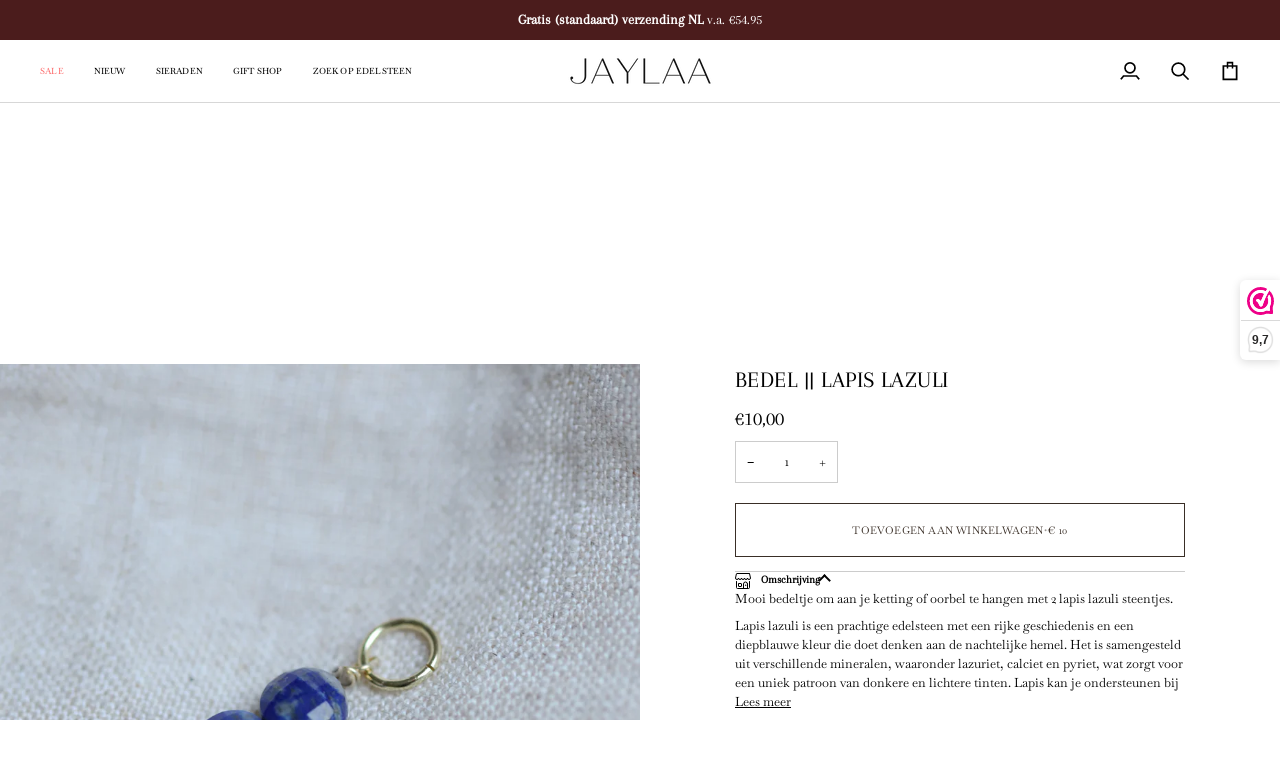

--- FILE ---
content_type: text/html; charset=utf-8
request_url: https://jaylaa.nl/products/bedel-lapis-lazuli
body_size: 34675
content:
<!doctype html>




<html class="no-js" lang="nl" ><head>
  <meta charset="utf-8">
  <meta http-equiv="X-UA-Compatible" content="IE=edge,chrome=1">
  <meta name="viewport" content="width=device-width,initial-scale=1,viewport-fit=cover">
  <meta name="theme-color" content="#b6a593"><link rel="canonical" href="https://jaylaa.nl/products/bedel-lapis-lazuli"><!-- ======================= Pipeline Theme V8.1.1 ========================= -->

  <!-- Preloading ================================================================== -->

  <link rel="preconnect" href="https://fonts.shopify.com" crossorigin><link rel="preload" href="//jaylaa.nl/cdn/fonts/baskervville/baskervville_n4.6b0d1f33845dccb0601e970c218adacec89de866.woff2" as="font" type="font/woff2" crossorigin><link rel="preload" href="//jaylaa.nl/cdn/fonts/arapey/arapey_n4.f34340ab9c56baa7f8accf674e253407b725d12c.woff2" as="font" type="font/woff2" crossorigin><link rel="preload" href="//jaylaa.nl/cdn/fonts/arapey/arapey_n4.f34340ab9c56baa7f8accf674e253407b725d12c.woff2" as="font" type="font/woff2" crossorigin><!-- Title and description ================================================ --><link rel="shortcut icon" href="//jaylaa.nl/cdn/shop/files/Favicon_Jaylaa_nieuw_logo_2020_32x32.png?v=1613793444" type="image/png">
  <title>
    

    Bedel || Lapis lazuli
&ndash; Jaylaa Jewelry

  </title><meta name="description" content="Mooie bedel om aan je ketting of armband te hangen met 2 lapis lazuli steentjes eraan. Lapis lazuli is een prachtige edelsteen met een rijke geschiedenis.">
  <!-- /snippets/social-meta-tags.liquid --><meta property="og:site_name" content="Jaylaa Jewelry">
<meta property="og:url" content="https://jaylaa.nl/products/bedel-lapis-lazuli">
<meta property="og:title" content="Bedel || Lapis lazuli">
<meta property="og:type" content="product">
<meta property="og:description" content="Mooie bedel om aan je ketting of armband te hangen met 2 lapis lazuli steentjes eraan. Lapis lazuli is een prachtige edelsteen met een rijke geschiedenis."><meta property="og:price:amount" content="10,00">
  <meta property="og:price:currency" content="EUR">
      <meta property="og:image" content="http://jaylaa.nl/cdn/shop/files/Lapis_lazuli_bedel.jpg?v=1742718497">
      <meta property="og:image:secure_url" content="https://jaylaa.nl/cdn/shop/files/Lapis_lazuli_bedel.jpg?v=1742718497">
      <meta property="og:image:height" content="1080">
      <meta property="og:image:width" content="1080">
      <meta property="og:image" content="http://jaylaa.nl/cdn/shop/files/Bedels._99ef1682-be3b-4deb-ab93-3f1a2ca12693.jpg?v=1742718497">
      <meta property="og:image:secure_url" content="https://jaylaa.nl/cdn/shop/files/Bedels._99ef1682-be3b-4deb-ab93-3f1a2ca12693.jpg?v=1742718497">
      <meta property="og:image:height" content="1080">
      <meta property="og:image:width" content="1080">
<!-- CSS ================================================================== -->

  <link href="//jaylaa.nl/cdn/shop/t/64/assets/font-settings.css?v=173432877487581296411766921664" rel="stylesheet" type="text/css" media="all" />

  <!-- /snippets/css-variables.liquid -->


<style data-shopify>

:root {
/* ================ Layout Variables ================ */






--LAYOUT-WIDTH: 1200px;
--LAYOUT-GUTTER: 20px;
--LAYOUT-GUTTER-OFFSET: -0px;
--NAV-GUTTER: 0px;
--LAYOUT-OUTER: 0px;

/* ================ Product video ================ */

--COLOR-VIDEO-BG: #f2f2f2;


/* ================ Color Variables ================ */

/* === Backgrounds ===*/
--COLOR-BG: #ffffff;
--COLOR-BG-ACCENT: #e2d9cd;

/* === Text colors ===*/
--COLOR-TEXT-DARK: #000000;
--COLOR-TEXT: #000000;
--COLOR-TEXT-LIGHT: #4d4d4d;

/* === Bright color ===*/
--COLOR-PRIMARY: #392e26;
--COLOR-PRIMARY-HOVER: #0c0906;
--COLOR-PRIMARY-FADE: rgba(57, 46, 38, 0.05);
--COLOR-PRIMARY-FADE-HOVER: rgba(57, 46, 38, 0.1);--COLOR-PRIMARY-OPPOSITE: #ffffff;

/* === Secondary/link Color ===*/
--COLOR-SECONDARY: #b6a593;
--COLOR-SECONDARY-HOVER: #aa7f52;
--COLOR-SECONDARY-FADE: rgba(182, 165, 147, 0.05);
--COLOR-SECONDARY-FADE-HOVER: rgba(182, 165, 147, 0.1);--COLOR-SECONDARY-OPPOSITE: #000000;

/* === Shades of grey ===*/
--COLOR-A5:  rgba(0, 0, 0, 0.05);
--COLOR-A10: rgba(0, 0, 0, 0.1);
--COLOR-A20: rgba(0, 0, 0, 0.2);
--COLOR-A35: rgba(0, 0, 0, 0.35);
--COLOR-A50: rgba(0, 0, 0, 0.5);
--COLOR-A80: rgba(0, 0, 0, 0.8);
--COLOR-A90: rgba(0, 0, 0, 0.9);
--COLOR-A95: rgba(0, 0, 0, 0.95);


/* ================ Inverted Color Variables ================ */

--INVERSE-BG: #c6dae5;
--INVERSE-BG-ACCENT: #c6dae5;

/* === Text colors ===*/
--INVERSE-TEXT-DARK: #ffffff;
--INVERSE-TEXT: #ffffff;
--INVERSE-TEXT-LIGHT: #eef4f7;

/* === Bright color ===*/
--INVERSE-PRIMARY: #fcd8c8;
--INVERSE-PRIMARY-HOVER: #ffa278;
--INVERSE-PRIMARY-FADE: rgba(252, 216, 200, 0.05);
--INVERSE-PRIMARY-FADE-HOVER: rgba(252, 216, 200, 0.1);--INVERSE-PRIMARY-OPPOSITE: #000000;


/* === Second Color ===*/
--INVERSE-SECONDARY: #e2d9cd;
--INVERSE-SECONDARY-HOVER: #d2b691;
--INVERSE-SECONDARY-FADE: rgba(226, 217, 205, 0.05);
--INVERSE-SECONDARY-FADE-HOVER: rgba(226, 217, 205, 0.1);--INVERSE-SECONDARY-OPPOSITE: #000000;


/* === Shades of grey ===*/
--INVERSE-A5:  rgba(255, 255, 255, 0.05);
--INVERSE-A10: rgba(255, 255, 255, 0.1);
--INVERSE-A20: rgba(255, 255, 255, 0.2);
--INVERSE-A35: rgba(255, 255, 255, 0.3);
--INVERSE-A80: rgba(255, 255, 255, 0.8);
--INVERSE-A90: rgba(255, 255, 255, 0.9);
--INVERSE-A95: rgba(255, 255, 255, 0.95);


/* ================ Bright Color Variables ================ */

--BRIGHT-BG: #e2d9cd;
--BRIGHT-BG-ACCENT: #b6a593;

/* === Text colors ===*/
--BRIGHT-TEXT-DARK: #ffffff;
--BRIGHT-TEXT: #ffffff;
--BRIGHT-TEXT-LIGHT: #f6f4f0;

/* === Bright color ===*/
--BRIGHT-PRIMARY: #b6a593;
--BRIGHT-PRIMARY-HOVER: #aa7f52;
--BRIGHT-PRIMARY-FADE: rgba(182, 165, 147, 0.05);
--BRIGHT-PRIMARY-FADE-HOVER: rgba(182, 165, 147, 0.1);--BRIGHT-PRIMARY-OPPOSITE: #000000;


/* === Second Color ===*/
--BRIGHT-SECONDARY: #b5bdac;
--BRIGHT-SECONDARY-HOVER: #91ac71;
--BRIGHT-SECONDARY-FADE: rgba(181, 189, 172, 0.05);
--BRIGHT-SECONDARY-FADE-HOVER: rgba(181, 189, 172, 0.1);--BRIGHT-SECONDARY-OPPOSITE: #000000;


/* === Shades of grey ===*/
--BRIGHT-A5:  rgba(255, 255, 255, 0.05);
--BRIGHT-A10: rgba(255, 255, 255, 0.1);
--BRIGHT-A20: rgba(255, 255, 255, 0.2);
--BRIGHT-A35: rgba(255, 255, 255, 0.3);
--BRIGHT-A80: rgba(255, 255, 255, 0.8);
--BRIGHT-A90: rgba(255, 255, 255, 0.9);
--BRIGHT-A95: rgba(255, 255, 255, 0.95);


/* === Account Bar ===*/
--COLOR-ANNOUNCEMENT-BG: #4b1c1c;
--COLOR-ANNOUNCEMENT-TEXT: #ffffff;

/* === Nav and dropdown link background ===*/
--COLOR-NAV: #ffffff;
--COLOR-NAV-TEXT: #000000;
--COLOR-NAV-TEXT-DARK: #000000;
--COLOR-NAV-TEXT-LIGHT: #4d4d4d;
--COLOR-NAV-BORDER: #d7d7d7;
--COLOR-NAV-A10: rgba(0, 0, 0, 0.1);
--COLOR-NAV-A50: rgba(0, 0, 0, 0.5);
--COLOR-HIGHLIGHT-LINK: #fd6b6b;

/* === Site Footer ===*/
--COLOR-FOOTER-BG: #e2d9cd;
--COLOR-FOOTER-TEXT: #392e26;
--COLOR-FOOTER-A5: rgba(57, 46, 38, 0.05);
--COLOR-FOOTER-A15: rgba(57, 46, 38, 0.15);
--COLOR-FOOTER-A90: rgba(57, 46, 38, 0.9);

/* === Sub-Footer ===*/
--COLOR-SUB-FOOTER-BG: #e2d9cd;
--COLOR-SUB-FOOTER-TEXT: #392e26;
--COLOR-SUB-FOOTER-A5: rgba(57, 46, 38, 0.05);
--COLOR-SUB-FOOTER-A15: rgba(57, 46, 38, 0.15);
--COLOR-SUB-FOOTER-A90: rgba(57, 46, 38, 0.9);

/* === Products ===*/
--PRODUCT-GRID-ASPECT-RATIO: 120.0%;

/* === Product badges ===*/
--COLOR-BADGE: #ccc6bd;
--COLOR-BADGE-TEXT: #424242;
--COLOR-BADGE-TEXT-DARK: #1f1919;
--COLOR-BADGE-TEXT-HOVER: #686868;
--COLOR-BADGE-HAIRLINE: #c5bfb7;

/* === Product item slider ===*/--COLOR-PRODUCT-SLIDER: #ccc6bd;--COLOR-PRODUCT-SLIDER-OPPOSITE: rgba(0, 0, 0, 0.06);/* === disabled form colors ===*/
--COLOR-DISABLED-BG: #e6e6e6;
--COLOR-DISABLED-TEXT: #a6a6a6;

--INVERSE-DISABLED-BG: #ccdee8;
--INVERSE-DISABLED-TEXT: #dae7ee;


/* === Tailwind RGBA Palette ===*/
--RGB-CANVAS: 255 255 255;
--RGB-CONTENT: 0 0 0;
--RGB-PRIMARY: 57 46 38;
--RGB-SECONDARY: 182 165 147;

--RGB-DARK-CANVAS: 198 218 229;
--RGB-DARK-CONTENT: 255 255 255;
--RGB-DARK-PRIMARY: 252 216 200;
--RGB-DARK-SECONDARY: 226 217 205;

--RGB-BRIGHT-CANVAS: 226 217 205;
--RGB-BRIGHT-CONTENT: 255 255 255;
--RGB-BRIGHT-PRIMARY: 182 165 147;
--RGB-BRIGHT-SECONDARY: 181 189 172;

--RGB-PRIMARY-CONTRAST: 255 255 255;
--RGB-SECONDARY-CONTRAST: 0 0 0;

--RGB-DARK-PRIMARY-CONTRAST: 0 0 0;
--RGB-DARK-SECONDARY-CONTRAST: 0 0 0;

--RGB-BRIGHT-PRIMARY-CONTRAST: 0 0 0;
--RGB-BRIGHT-SECONDARY-CONTRAST: 0 0 0;


/* === Button Radius === */
--BUTTON-RADIUS: 0px;


/* === Icon Stroke Width === */
--ICON-STROKE-WIDTH: 2px;


/* ================ Typography ================ */

--FONT-STACK-BODY: Baskervville, serif;
--FONT-STYLE-BODY: normal;
--FONT-WEIGHT-BODY: 400;
--FONT-WEIGHT-BODY-BOLD: 500;
--FONT-ADJUST-BODY: 0.75;

  --FONT-BODY-TRANSFORM: none;
  --FONT-BODY-LETTER-SPACING: normal;


--FONT-STACK-HEADING: Arapey, serif;
--FONT-STYLE-HEADING: normal;
--FONT-WEIGHT-HEADING: 400;
--FONT-WEIGHT-HEADING-BOLD: 700;
--FONT-ADJUST-HEADING: 0.75;

  --FONT-HEADING-TRANSFORM: uppercase;
  --FONT-HEADING-LETTER-SPACING: 0.02em;

--FONT-STACK-ACCENT: Arapey, serif;
--FONT-STYLE-ACCENT: normal;
--FONT-WEIGHT-ACCENT: 400;
--FONT-WEIGHT-ACCENT-BOLD: 700;
--FONT-ADJUST-ACCENT: 0.8;

  --FONT-ACCENT-TRANSFORM: none;
  --FONT-ACCENT-LETTER-SPACING: normal;


--TYPE-STACK-NAV: Baskervville, serif;
--TYPE-STYLE-NAV: normal;
--TYPE-ADJUST-NAV: 0.75;
--TYPE-WEIGHT-NAV: 500;

  --FONT-NAV-TRANSFORM: uppercase;
  --FONT-NAV-LETTER-SPACING: 0.02em;

--TYPE-STACK-BUTTON: Baskervville, serif;
--TYPE-STYLE-BUTTON: normal;
--TYPE-ADJUST-BUTTON: 0.75;
--TYPE-WEIGHT-BUTTON: 400;

  --FONT-BUTTON-TRANSFORM: uppercase;
  --FONT-BUTTON-LETTER-SPACING: 0.02em;

--TYPE-STACK-KICKER: Baskervville, serif;
--TYPE-STYLE-KICKER: normal;
--TYPE-ADJUST-KICKER: 0.75;
--TYPE-WEIGHT-KICKER: 400;

  --FONT-KICKER-TRANSFORM: uppercase;
  --FONT-KICKER-LETTER-SPACING: 0.02em;



--ICO-SELECT: url('//jaylaa.nl/cdn/shop/t/64/assets/ico-select.svg?v=135313113024176744161766921663');


/* ================ Photo correction ================ */
--PHOTO-CORRECTION: 100%;


  <!-- /snippets/css-variables-contrast.liquid -->



--COLOR-TEXT-DARK: #000000;
--COLOR-TEXT:#000000;
--COLOR-TEXT-LIGHT: #000000;

--INVERSE-TEXT-DARK: #ffffff;
--INVERSE-TEXT: #ffffff;
--INVERSE-TEXT-LIGHT: #ffffff;


}


/* ================ Typography ================ */
/* ================ type-scale.com ============ */

/* 1.16 base 11.5 */
:root {
  --font-1: 10px;
  --font-2: 11px;
  --font-3: 13px;
  --font-4: 15px;
  --font-5: 17px;
  --font-6: 20px;
  --font-7: 24px;
  --font-8: 27px;
  --font-9: 32px;
  --font-10:37px;
  --font-11:43px;
  --font-12:49px;
  --font-13:57px;
  --font-14:67px;
  --font-15:77px;
}

/* 1.175 base 11.5 */
@media only screen and (min-width: 480px) and (max-width: 1099px) {
  :root {
  --font-1: 10px;
  --font-2: 11.5px;
  --font-3: 13.5px;
  --font-4: 16px;
  --font-5: 19px;
  --font-6: 22px;
  --font-7: 26px;
  --font-8: 30px;
  --font-9: 36px;
  --font-10:42px;
  --font-11:49px;
  --font-12:58px;
  --font-13:68px;
  --font-14:80px;
  --font-15:94px;
  }
}

 /* 1.22 base 11.5 */
 @media only screen and (min-width: 1100px) {
  :root {
  --font-1: 10px;
  --font-2: 11.5px;
  --font-3: 14px;
  --font-4: 17px;
  --font-5: 21px;
  --font-6: 25px;
  --font-7: 31px;
  --font-8: 38px;
  --font-9: 46px;
  --font-10:56px;
  --font-11:68px;
  --font-12:83px;
  --font-13:102px;
  --font-14:124px;
  --font-15:151px;
  }
}


</style>


  <link href="//jaylaa.nl/cdn/shop/t/64/assets/theme.css?v=111940106638163354671766921640" rel="stylesheet" type="text/css" media="all" />

  <script>
    document.documentElement.className = document.documentElement.className.replace('no-js', 'js');

    
      document.documentElement.classList.add('aos-initialized');let root = '/';
    if (root[root.length - 1] !== '/') {
      root = `${root}/`;
    }
    var theme = {
      routes: {
        root_url: root,
        cart: '/cart',
        cart_add_url: '/cart/add',
        product_recommendations_url: '/recommendations/products',
        account_addresses_url: '/account/addresses',
        predictive_search_url: '/search/suggest'
      },
      state: {
        cartOpen: null,
      },
      sizes: {
        small: 480,
        medium: 768,
        large: 1100,
        widescreen: 1400
      },
      assets: {
        photoswipe: '//jaylaa.nl/cdn/shop/t/64/assets/photoswipe.js?v=169308975333299535361766921637',
        smoothscroll: '//jaylaa.nl/cdn/shop/t/64/assets/smoothscroll.js?v=37906625415260927261766921638',
        swatches: '//jaylaa.nl/cdn/shop/t/64/assets/swatches.json?v=17256643191622149961766921639',
        noImage: '//jaylaa.nl/cdn/shopifycloud/storefront/assets/no-image-2048-a2addb12.gif',
        
        
        base: '//jaylaa.nl/cdn/shop/t/64/assets/'
        
      },
      strings: {
        swatchesKey: "Kleur",
        addToCart: "Toevoegen aan winkelwagen",
        estimateShipping: "Bereken verzendkosten",
        noShippingAvailable: "Wij verzenden helaas niet naar deze locatie ",
        free: "Gratis",
        from: "",
        preOrder: "",
        soldOut: "Uitverkocht",
        sale: "Sale",
        subscription: "",
        unavailable: "",
        unitPrice: "",
        unitPriceSeparator: "",
        stockout: "Alle beschikbare items zitten in je wagentje",
        products: "Producten",
        pages: "",
        collections: "",
        resultsFor: "",
        noResultsFor: "",
        articles: "Blogs",
        successMessage: "",
      },
      settings: {
        badge_sale_type: "percentage",
        animate_hover: true,
        animate_scroll: true,
        show_locale_desktop: null,
        show_locale_mobile: null,
        show_currency_desktop: null,
        show_currency_mobile: null,
        currency_select_type: "country",
        currency_code_enable: false,
        cycle_images_hover_delay: 1.5
      },
      info: {
        name: 'pipeline'
      },
      version: '8.1.1',
      moneyFormat: "€{{amount_with_comma_separator}}",
      shopCurrency: "EUR",
      currencyCode: "EUR"
    }
    let windowInnerHeight = window.innerHeight;
    document.documentElement.style.setProperty('--full-screen', `${windowInnerHeight}px`);
    document.documentElement.style.setProperty('--three-quarters', `${windowInnerHeight * 0.75}px`);
    document.documentElement.style.setProperty('--two-thirds', `${windowInnerHeight * 0.66}px`);
    document.documentElement.style.setProperty('--one-half', `${windowInnerHeight * 0.5}px`);
    document.documentElement.style.setProperty('--one-third', `${windowInnerHeight * 0.33}px`);
    document.documentElement.style.setProperty('--one-fifth', `${windowInnerHeight * 0.2}px`);

    window.isRTL = document.documentElement.getAttribute('dir') === 'rtl';
  </script><!-- Theme Javascript ============================================================== -->
  <script src="//jaylaa.nl/cdn/shop/t/64/assets/vendor.js?v=69555399850987115801766921643" defer="defer"></script>
  <script src="//jaylaa.nl/cdn/shop/t/64/assets/theme.js?v=42391841312106742781766921642" defer="defer"></script>

  
  <script>
    function addLoadingClassToLoadingImages(container) {
      container.querySelectorAll('[data-needs-loading-animation] img').forEach((el) => {
        if (!el.complete) {
          el.parentNode.classList.add('loading-shimmer');
        }
      });
    }

    // Remove loading class from all already loaded images
    function removeLoadingClassFromLoadedImages(container) {
      container.querySelectorAll('img').forEach((el) => {
        if (el.complete) {
          delete el.parentNode.dataset.needsLoadingAnimation;
          el.parentNode.classList.remove('loading-shimmer');
        }
      });
    }

    // Remove loading class from image on `load` event
    function handleImageLoaded(el) {
      if (el.tagName == 'IMG' && el.parentNode.classList.contains('loading-shimmer')) {
        delete el.parentNode.dataset.needsLoadingAnimation;
        el.parentNode.classList.remove('loading-shimmer');
      }
    }

    // Watch for any load events that bubble up from child elements
    document.addEventListener(
      'load',
      (e) => {
        const el = e.target;

        // Capture load events from img tags and then remove their `loading-shimmer` class
        handleImageLoaded(el);
      },
      true
    );

    // Tasks to run when the DOM elements are available
    window.addEventListener('DOMContentLoaded', () => {
      addLoadingClassToLoadingImages(document);
    });
  </script>

  <script>
    (function () {
      function onPageShowEvents() {
        if ('requestIdleCallback' in window) {
          requestIdleCallback(initCartEvent, { timeout: 500 })
        } else {
          initCartEvent()
        }
        function initCartEvent(){
          window.fetch(window.theme.routes.cart + '.js')
          .then((response) => {
            if(!response.ok){
              throw {status: response.statusText};
            }
            return response.json();
          })
          .then((response) => {
            document.dispatchEvent(new CustomEvent('theme:cart:change', {
              detail: {
                cart: response,
              },
              bubbles: true,
            }));
            return response;
          })
          .catch((e) => {
            console.error(e);
          });
        }
      };
      window.onpageshow = onPageShowEvents;
    })();
  </script>

  <script type="text/javascript">
    if (window.MSInputMethodContext && document.documentMode) {
      var scripts = document.getElementsByTagName('script')[0];
      var polyfill = document.createElement("script");
      polyfill.defer = true;
      polyfill.src = "//jaylaa.nl/cdn/shop/t/64/assets/ie11.js?v=144489047535103983231766921636";

      scripts.parentNode.insertBefore(polyfill, scripts);
    }
  </script>

  <!-- Shopify app scripts =========================================================== -->
  <script>window.performance && window.performance.mark && window.performance.mark('shopify.content_for_header.start');</script><meta name="google-site-verification" content="LE-pYFEeAGsiCQvw7_sqrJT4_19CJY0z3lulILwPXto">
<meta id="shopify-digital-wallet" name="shopify-digital-wallet" content="/37122572421/digital_wallets/dialog">
<meta name="shopify-checkout-api-token" content="2fa005675d638835c9f623fdeb3f6d82">
<meta id="in-context-paypal-metadata" data-shop-id="37122572421" data-venmo-supported="false" data-environment="production" data-locale="nl_NL" data-paypal-v4="true" data-currency="EUR">
<link rel="alternate" type="application/json+oembed" href="https://jaylaa.nl/products/bedel-lapis-lazuli.oembed">
<script async="async" src="/checkouts/internal/preloads.js?locale=nl-NL"></script>
<link rel="preconnect" href="https://shop.app" crossorigin="anonymous">
<script async="async" src="https://shop.app/checkouts/internal/preloads.js?locale=nl-NL&shop_id=37122572421" crossorigin="anonymous"></script>
<script id="shopify-features" type="application/json">{"accessToken":"2fa005675d638835c9f623fdeb3f6d82","betas":["rich-media-storefront-analytics"],"domain":"jaylaa.nl","predictiveSearch":true,"shopId":37122572421,"locale":"nl"}</script>
<script>var Shopify = Shopify || {};
Shopify.shop = "jaylaajewelry.myshopify.com";
Shopify.locale = "nl";
Shopify.currency = {"active":"EUR","rate":"1.0"};
Shopify.country = "NL";
Shopify.theme = {"name":"Jan 2026","id":181050933576,"schema_name":"Pipeline","schema_version":"8.1.1","theme_store_id":739,"role":"main"};
Shopify.theme.handle = "null";
Shopify.theme.style = {"id":null,"handle":null};
Shopify.cdnHost = "jaylaa.nl/cdn";
Shopify.routes = Shopify.routes || {};
Shopify.routes.root = "/";</script>
<script type="module">!function(o){(o.Shopify=o.Shopify||{}).modules=!0}(window);</script>
<script>!function(o){function n(){var o=[];function n(){o.push(Array.prototype.slice.apply(arguments))}return n.q=o,n}var t=o.Shopify=o.Shopify||{};t.loadFeatures=n(),t.autoloadFeatures=n()}(window);</script>
<script>
  window.ShopifyPay = window.ShopifyPay || {};
  window.ShopifyPay.apiHost = "shop.app\/pay";
  window.ShopifyPay.redirectState = null;
</script>
<script id="shop-js-analytics" type="application/json">{"pageType":"product"}</script>
<script defer="defer" async type="module" src="//jaylaa.nl/cdn/shopifycloud/shop-js/modules/v2/client.init-shop-cart-sync_CwGft62q.nl.esm.js"></script>
<script defer="defer" async type="module" src="//jaylaa.nl/cdn/shopifycloud/shop-js/modules/v2/chunk.common_BAeYDmFP.esm.js"></script>
<script defer="defer" async type="module" src="//jaylaa.nl/cdn/shopifycloud/shop-js/modules/v2/chunk.modal_B9qqLDBC.esm.js"></script>
<script type="module">
  await import("//jaylaa.nl/cdn/shopifycloud/shop-js/modules/v2/client.init-shop-cart-sync_CwGft62q.nl.esm.js");
await import("//jaylaa.nl/cdn/shopifycloud/shop-js/modules/v2/chunk.common_BAeYDmFP.esm.js");
await import("//jaylaa.nl/cdn/shopifycloud/shop-js/modules/v2/chunk.modal_B9qqLDBC.esm.js");

  window.Shopify.SignInWithShop?.initShopCartSync?.({"fedCMEnabled":true,"windoidEnabled":true});

</script>
<script>
  window.Shopify = window.Shopify || {};
  if (!window.Shopify.featureAssets) window.Shopify.featureAssets = {};
  window.Shopify.featureAssets['shop-js'] = {"shop-cart-sync":["modules/v2/client.shop-cart-sync_DYxNzuQz.nl.esm.js","modules/v2/chunk.common_BAeYDmFP.esm.js","modules/v2/chunk.modal_B9qqLDBC.esm.js"],"init-fed-cm":["modules/v2/client.init-fed-cm_CjDsDcAw.nl.esm.js","modules/v2/chunk.common_BAeYDmFP.esm.js","modules/v2/chunk.modal_B9qqLDBC.esm.js"],"shop-cash-offers":["modules/v2/client.shop-cash-offers_ClkbB2SN.nl.esm.js","modules/v2/chunk.common_BAeYDmFP.esm.js","modules/v2/chunk.modal_B9qqLDBC.esm.js"],"shop-login-button":["modules/v2/client.shop-login-button_WLp3fA_k.nl.esm.js","modules/v2/chunk.common_BAeYDmFP.esm.js","modules/v2/chunk.modal_B9qqLDBC.esm.js"],"pay-button":["modules/v2/client.pay-button_CMzcDx7A.nl.esm.js","modules/v2/chunk.common_BAeYDmFP.esm.js","modules/v2/chunk.modal_B9qqLDBC.esm.js"],"shop-button":["modules/v2/client.shop-button_C5HrfeZa.nl.esm.js","modules/v2/chunk.common_BAeYDmFP.esm.js","modules/v2/chunk.modal_B9qqLDBC.esm.js"],"avatar":["modules/v2/client.avatar_BTnouDA3.nl.esm.js"],"init-windoid":["modules/v2/client.init-windoid_BPUgzmVN.nl.esm.js","modules/v2/chunk.common_BAeYDmFP.esm.js","modules/v2/chunk.modal_B9qqLDBC.esm.js"],"init-shop-for-new-customer-accounts":["modules/v2/client.init-shop-for-new-customer-accounts_C_53TFWp.nl.esm.js","modules/v2/client.shop-login-button_WLp3fA_k.nl.esm.js","modules/v2/chunk.common_BAeYDmFP.esm.js","modules/v2/chunk.modal_B9qqLDBC.esm.js"],"init-shop-email-lookup-coordinator":["modules/v2/client.init-shop-email-lookup-coordinator_BuZJWlrC.nl.esm.js","modules/v2/chunk.common_BAeYDmFP.esm.js","modules/v2/chunk.modal_B9qqLDBC.esm.js"],"init-shop-cart-sync":["modules/v2/client.init-shop-cart-sync_CwGft62q.nl.esm.js","modules/v2/chunk.common_BAeYDmFP.esm.js","modules/v2/chunk.modal_B9qqLDBC.esm.js"],"shop-toast-manager":["modules/v2/client.shop-toast-manager_3XRE_uEZ.nl.esm.js","modules/v2/chunk.common_BAeYDmFP.esm.js","modules/v2/chunk.modal_B9qqLDBC.esm.js"],"init-customer-accounts":["modules/v2/client.init-customer-accounts_DmSKRkZb.nl.esm.js","modules/v2/client.shop-login-button_WLp3fA_k.nl.esm.js","modules/v2/chunk.common_BAeYDmFP.esm.js","modules/v2/chunk.modal_B9qqLDBC.esm.js"],"init-customer-accounts-sign-up":["modules/v2/client.init-customer-accounts-sign-up_CeYkBAph.nl.esm.js","modules/v2/client.shop-login-button_WLp3fA_k.nl.esm.js","modules/v2/chunk.common_BAeYDmFP.esm.js","modules/v2/chunk.modal_B9qqLDBC.esm.js"],"shop-follow-button":["modules/v2/client.shop-follow-button_EFIbvYjS.nl.esm.js","modules/v2/chunk.common_BAeYDmFP.esm.js","modules/v2/chunk.modal_B9qqLDBC.esm.js"],"checkout-modal":["modules/v2/client.checkout-modal_D8HUqXhX.nl.esm.js","modules/v2/chunk.common_BAeYDmFP.esm.js","modules/v2/chunk.modal_B9qqLDBC.esm.js"],"shop-login":["modules/v2/client.shop-login_BUSqPzuV.nl.esm.js","modules/v2/chunk.common_BAeYDmFP.esm.js","modules/v2/chunk.modal_B9qqLDBC.esm.js"],"lead-capture":["modules/v2/client.lead-capture_CFcRSnZi.nl.esm.js","modules/v2/chunk.common_BAeYDmFP.esm.js","modules/v2/chunk.modal_B9qqLDBC.esm.js"],"payment-terms":["modules/v2/client.payment-terms_DBKgFsWx.nl.esm.js","modules/v2/chunk.common_BAeYDmFP.esm.js","modules/v2/chunk.modal_B9qqLDBC.esm.js"]};
</script>
<script>(function() {
  var isLoaded = false;
  function asyncLoad() {
    if (isLoaded) return;
    isLoaded = true;
    var urls = ["https:\/\/chimpstatic.com\/mcjs-connected\/js\/users\/e1090b14abe19afb3586b1448\/d68da2c5746711a14945e8d70.js?shop=jaylaajewelry.myshopify.com","https:\/\/www.webwinkelkeur.nl\/apps\/shopify\/script.php?shop=jaylaajewelry.myshopify.com","https:\/\/cdn.nfcube.com\/instafeed-d5f60e1a55c008ac4b063d2d7ce9c13f.js?shop=jaylaajewelry.myshopify.com","https:\/\/cdn.hextom.com\/js\/quickannouncementbar.js?shop=jaylaajewelry.myshopify.com"];
    for (var i = 0; i < urls.length; i++) {
      var s = document.createElement('script');
      s.type = 'text/javascript';
      s.async = true;
      s.src = urls[i];
      var x = document.getElementsByTagName('script')[0];
      x.parentNode.insertBefore(s, x);
    }
  };
  if(window.attachEvent) {
    window.attachEvent('onload', asyncLoad);
  } else {
    window.addEventListener('load', asyncLoad, false);
  }
})();</script>
<script id="__st">var __st={"a":37122572421,"offset":3600,"reqid":"a8e13ec4-b6b2-4036-b716-37c38cf4fab0-1769186036","pageurl":"jaylaa.nl\/products\/bedel-lapis-lazuli","u":"fa2ccdb19289","p":"product","rtyp":"product","rid":6803475300485};</script>
<script>window.ShopifyPaypalV4VisibilityTracking = true;</script>
<script id="captcha-bootstrap">!function(){'use strict';const t='contact',e='account',n='new_comment',o=[[t,t],['blogs',n],['comments',n],[t,'customer']],c=[[e,'customer_login'],[e,'guest_login'],[e,'recover_customer_password'],[e,'create_customer']],r=t=>t.map((([t,e])=>`form[action*='/${t}']:not([data-nocaptcha='true']) input[name='form_type'][value='${e}']`)).join(','),a=t=>()=>t?[...document.querySelectorAll(t)].map((t=>t.form)):[];function s(){const t=[...o],e=r(t);return a(e)}const i='password',u='form_key',d=['recaptcha-v3-token','g-recaptcha-response','h-captcha-response',i],f=()=>{try{return window.sessionStorage}catch{return}},m='__shopify_v',_=t=>t.elements[u];function p(t,e,n=!1){try{const o=window.sessionStorage,c=JSON.parse(o.getItem(e)),{data:r}=function(t){const{data:e,action:n}=t;return t[m]||n?{data:e,action:n}:{data:t,action:n}}(c);for(const[e,n]of Object.entries(r))t.elements[e]&&(t.elements[e].value=n);n&&o.removeItem(e)}catch(o){console.error('form repopulation failed',{error:o})}}const l='form_type',E='cptcha';function T(t){t.dataset[E]=!0}const w=window,h=w.document,L='Shopify',v='ce_forms',y='captcha';let A=!1;((t,e)=>{const n=(g='f06e6c50-85a8-45c8-87d0-21a2b65856fe',I='https://cdn.shopify.com/shopifycloud/storefront-forms-hcaptcha/ce_storefront_forms_captcha_hcaptcha.v1.5.2.iife.js',D={infoText:'Beschermd door hCaptcha',privacyText:'Privacy',termsText:'Voorwaarden'},(t,e,n)=>{const o=w[L][v],c=o.bindForm;if(c)return c(t,g,e,D).then(n);var r;o.q.push([[t,g,e,D],n]),r=I,A||(h.body.append(Object.assign(h.createElement('script'),{id:'captcha-provider',async:!0,src:r})),A=!0)});var g,I,D;w[L]=w[L]||{},w[L][v]=w[L][v]||{},w[L][v].q=[],w[L][y]=w[L][y]||{},w[L][y].protect=function(t,e){n(t,void 0,e),T(t)},Object.freeze(w[L][y]),function(t,e,n,w,h,L){const[v,y,A,g]=function(t,e,n){const i=e?o:[],u=t?c:[],d=[...i,...u],f=r(d),m=r(i),_=r(d.filter((([t,e])=>n.includes(e))));return[a(f),a(m),a(_),s()]}(w,h,L),I=t=>{const e=t.target;return e instanceof HTMLFormElement?e:e&&e.form},D=t=>v().includes(t);t.addEventListener('submit',(t=>{const e=I(t);if(!e)return;const n=D(e)&&!e.dataset.hcaptchaBound&&!e.dataset.recaptchaBound,o=_(e),c=g().includes(e)&&(!o||!o.value);(n||c)&&t.preventDefault(),c&&!n&&(function(t){try{if(!f())return;!function(t){const e=f();if(!e)return;const n=_(t);if(!n)return;const o=n.value;o&&e.removeItem(o)}(t);const e=Array.from(Array(32),(()=>Math.random().toString(36)[2])).join('');!function(t,e){_(t)||t.append(Object.assign(document.createElement('input'),{type:'hidden',name:u})),t.elements[u].value=e}(t,e),function(t,e){const n=f();if(!n)return;const o=[...t.querySelectorAll(`input[type='${i}']`)].map((({name:t})=>t)),c=[...d,...o],r={};for(const[a,s]of new FormData(t).entries())c.includes(a)||(r[a]=s);n.setItem(e,JSON.stringify({[m]:1,action:t.action,data:r}))}(t,e)}catch(e){console.error('failed to persist form',e)}}(e),e.submit())}));const S=(t,e)=>{t&&!t.dataset[E]&&(n(t,e.some((e=>e===t))),T(t))};for(const o of['focusin','change'])t.addEventListener(o,(t=>{const e=I(t);D(e)&&S(e,y())}));const B=e.get('form_key'),M=e.get(l),P=B&&M;t.addEventListener('DOMContentLoaded',(()=>{const t=y();if(P)for(const e of t)e.elements[l].value===M&&p(e,B);[...new Set([...A(),...v().filter((t=>'true'===t.dataset.shopifyCaptcha))])].forEach((e=>S(e,t)))}))}(h,new URLSearchParams(w.location.search),n,t,e,['guest_login'])})(!0,!0)}();</script>
<script integrity="sha256-4kQ18oKyAcykRKYeNunJcIwy7WH5gtpwJnB7kiuLZ1E=" data-source-attribution="shopify.loadfeatures" defer="defer" src="//jaylaa.nl/cdn/shopifycloud/storefront/assets/storefront/load_feature-a0a9edcb.js" crossorigin="anonymous"></script>
<script crossorigin="anonymous" defer="defer" src="//jaylaa.nl/cdn/shopifycloud/storefront/assets/shopify_pay/storefront-65b4c6d7.js?v=20250812"></script>
<script data-source-attribution="shopify.dynamic_checkout.dynamic.init">var Shopify=Shopify||{};Shopify.PaymentButton=Shopify.PaymentButton||{isStorefrontPortableWallets:!0,init:function(){window.Shopify.PaymentButton.init=function(){};var t=document.createElement("script");t.src="https://jaylaa.nl/cdn/shopifycloud/portable-wallets/latest/portable-wallets.nl.js",t.type="module",document.head.appendChild(t)}};
</script>
<script data-source-attribution="shopify.dynamic_checkout.buyer_consent">
  function portableWalletsHideBuyerConsent(e){var t=document.getElementById("shopify-buyer-consent"),n=document.getElementById("shopify-subscription-policy-button");t&&n&&(t.classList.add("hidden"),t.setAttribute("aria-hidden","true"),n.removeEventListener("click",e))}function portableWalletsShowBuyerConsent(e){var t=document.getElementById("shopify-buyer-consent"),n=document.getElementById("shopify-subscription-policy-button");t&&n&&(t.classList.remove("hidden"),t.removeAttribute("aria-hidden"),n.addEventListener("click",e))}window.Shopify?.PaymentButton&&(window.Shopify.PaymentButton.hideBuyerConsent=portableWalletsHideBuyerConsent,window.Shopify.PaymentButton.showBuyerConsent=portableWalletsShowBuyerConsent);
</script>
<script data-source-attribution="shopify.dynamic_checkout.cart.bootstrap">document.addEventListener("DOMContentLoaded",(function(){function t(){return document.querySelector("shopify-accelerated-checkout-cart, shopify-accelerated-checkout")}if(t())Shopify.PaymentButton.init();else{new MutationObserver((function(e,n){t()&&(Shopify.PaymentButton.init(),n.disconnect())})).observe(document.body,{childList:!0,subtree:!0})}}));
</script>
<script id='scb4127' type='text/javascript' async='' src='https://jaylaa.nl/cdn/shopifycloud/privacy-banner/storefront-banner.js'></script><link id="shopify-accelerated-checkout-styles" rel="stylesheet" media="screen" href="https://jaylaa.nl/cdn/shopifycloud/portable-wallets/latest/accelerated-checkout-backwards-compat.css" crossorigin="anonymous">
<style id="shopify-accelerated-checkout-cart">
        #shopify-buyer-consent {
  margin-top: 1em;
  display: inline-block;
  width: 100%;
}

#shopify-buyer-consent.hidden {
  display: none;
}

#shopify-subscription-policy-button {
  background: none;
  border: none;
  padding: 0;
  text-decoration: underline;
  font-size: inherit;
  cursor: pointer;
}

#shopify-subscription-policy-button::before {
  box-shadow: none;
}

      </style>

<script>window.performance && window.performance.mark && window.performance.mark('shopify.content_for_header.end');</script>
<!-- BEGIN app block: shopify://apps/instafeed/blocks/head-block/c447db20-095d-4a10-9725-b5977662c9d5 --><link rel="preconnect" href="https://cdn.nfcube.com/">
<link rel="preconnect" href="https://scontent.cdninstagram.com/">


  <script>
    document.addEventListener('DOMContentLoaded', function () {
      let instafeedScript = document.createElement('script');

      
        instafeedScript.src = 'https://cdn.nfcube.com/instafeed-d5f60e1a55c008ac4b063d2d7ce9c13f.js';
      

      document.body.appendChild(instafeedScript);
    });
  </script>





<!-- END app block --><!-- BEGIN app block: shopify://apps/webwinkelkeur/blocks/sidebar/c3ac2bcb-63f1-40d3-9622-f307cd559ad3 -->
    <script>
        (function (n, r) {
            var e = document.createElement("script");
            e.async = !0, e.src = n + "/sidebar.js?id=" + r + "&c=" + c(10, r);
            var t = document.getElementsByTagName("script")[0];
            t.parentNode.insertBefore(e, t);

            function c(s, i) {
                var o = Date.now(), a = s * 6e4, _ = (Math.sin(i) || 0) * a;
                return Math.floor((o + _) / a)
            }
        })("https://dashboard.webwinkelkeur.nl", 1215631);
    </script>


<!-- END app block --><script src="https://cdn.shopify.com/extensions/4e276193-403c-423f-833c-fefed71819cf/forms-2298/assets/shopify-forms-loader.js" type="text/javascript" defer="defer"></script>
<link href="https://monorail-edge.shopifysvc.com" rel="dns-prefetch">
<script>(function(){if ("sendBeacon" in navigator && "performance" in window) {try {var session_token_from_headers = performance.getEntriesByType('navigation')[0].serverTiming.find(x => x.name == '_s').description;} catch {var session_token_from_headers = undefined;}var session_cookie_matches = document.cookie.match(/_shopify_s=([^;]*)/);var session_token_from_cookie = session_cookie_matches && session_cookie_matches.length === 2 ? session_cookie_matches[1] : "";var session_token = session_token_from_headers || session_token_from_cookie || "";function handle_abandonment_event(e) {var entries = performance.getEntries().filter(function(entry) {return /monorail-edge.shopifysvc.com/.test(entry.name);});if (!window.abandonment_tracked && entries.length === 0) {window.abandonment_tracked = true;var currentMs = Date.now();var navigation_start = performance.timing.navigationStart;var payload = {shop_id: 37122572421,url: window.location.href,navigation_start,duration: currentMs - navigation_start,session_token,page_type: "product"};window.navigator.sendBeacon("https://monorail-edge.shopifysvc.com/v1/produce", JSON.stringify({schema_id: "online_store_buyer_site_abandonment/1.1",payload: payload,metadata: {event_created_at_ms: currentMs,event_sent_at_ms: currentMs}}));}}window.addEventListener('pagehide', handle_abandonment_event);}}());</script>
<script id="web-pixels-manager-setup">(function e(e,d,r,n,o){if(void 0===o&&(o={}),!Boolean(null===(a=null===(i=window.Shopify)||void 0===i?void 0:i.analytics)||void 0===a?void 0:a.replayQueue)){var i,a;window.Shopify=window.Shopify||{};var t=window.Shopify;t.analytics=t.analytics||{};var s=t.analytics;s.replayQueue=[],s.publish=function(e,d,r){return s.replayQueue.push([e,d,r]),!0};try{self.performance.mark("wpm:start")}catch(e){}var l=function(){var e={modern:/Edge?\/(1{2}[4-9]|1[2-9]\d|[2-9]\d{2}|\d{4,})\.\d+(\.\d+|)|Firefox\/(1{2}[4-9]|1[2-9]\d|[2-9]\d{2}|\d{4,})\.\d+(\.\d+|)|Chrom(ium|e)\/(9{2}|\d{3,})\.\d+(\.\d+|)|(Maci|X1{2}).+ Version\/(15\.\d+|(1[6-9]|[2-9]\d|\d{3,})\.\d+)([,.]\d+|)( \(\w+\)|)( Mobile\/\w+|) Safari\/|Chrome.+OPR\/(9{2}|\d{3,})\.\d+\.\d+|(CPU[ +]OS|iPhone[ +]OS|CPU[ +]iPhone|CPU IPhone OS|CPU iPad OS)[ +]+(15[._]\d+|(1[6-9]|[2-9]\d|\d{3,})[._]\d+)([._]\d+|)|Android:?[ /-](13[3-9]|1[4-9]\d|[2-9]\d{2}|\d{4,})(\.\d+|)(\.\d+|)|Android.+Firefox\/(13[5-9]|1[4-9]\d|[2-9]\d{2}|\d{4,})\.\d+(\.\d+|)|Android.+Chrom(ium|e)\/(13[3-9]|1[4-9]\d|[2-9]\d{2}|\d{4,})\.\d+(\.\d+|)|SamsungBrowser\/([2-9]\d|\d{3,})\.\d+/,legacy:/Edge?\/(1[6-9]|[2-9]\d|\d{3,})\.\d+(\.\d+|)|Firefox\/(5[4-9]|[6-9]\d|\d{3,})\.\d+(\.\d+|)|Chrom(ium|e)\/(5[1-9]|[6-9]\d|\d{3,})\.\d+(\.\d+|)([\d.]+$|.*Safari\/(?![\d.]+ Edge\/[\d.]+$))|(Maci|X1{2}).+ Version\/(10\.\d+|(1[1-9]|[2-9]\d|\d{3,})\.\d+)([,.]\d+|)( \(\w+\)|)( Mobile\/\w+|) Safari\/|Chrome.+OPR\/(3[89]|[4-9]\d|\d{3,})\.\d+\.\d+|(CPU[ +]OS|iPhone[ +]OS|CPU[ +]iPhone|CPU IPhone OS|CPU iPad OS)[ +]+(10[._]\d+|(1[1-9]|[2-9]\d|\d{3,})[._]\d+)([._]\d+|)|Android:?[ /-](13[3-9]|1[4-9]\d|[2-9]\d{2}|\d{4,})(\.\d+|)(\.\d+|)|Mobile Safari.+OPR\/([89]\d|\d{3,})\.\d+\.\d+|Android.+Firefox\/(13[5-9]|1[4-9]\d|[2-9]\d{2}|\d{4,})\.\d+(\.\d+|)|Android.+Chrom(ium|e)\/(13[3-9]|1[4-9]\d|[2-9]\d{2}|\d{4,})\.\d+(\.\d+|)|Android.+(UC? ?Browser|UCWEB|U3)[ /]?(15\.([5-9]|\d{2,})|(1[6-9]|[2-9]\d|\d{3,})\.\d+)\.\d+|SamsungBrowser\/(5\.\d+|([6-9]|\d{2,})\.\d+)|Android.+MQ{2}Browser\/(14(\.(9|\d{2,})|)|(1[5-9]|[2-9]\d|\d{3,})(\.\d+|))(\.\d+|)|K[Aa][Ii]OS\/(3\.\d+|([4-9]|\d{2,})\.\d+)(\.\d+|)/},d=e.modern,r=e.legacy,n=navigator.userAgent;return n.match(d)?"modern":n.match(r)?"legacy":"unknown"}(),u="modern"===l?"modern":"legacy",c=(null!=n?n:{modern:"",legacy:""})[u],f=function(e){return[e.baseUrl,"/wpm","/b",e.hashVersion,"modern"===e.buildTarget?"m":"l",".js"].join("")}({baseUrl:d,hashVersion:r,buildTarget:u}),m=function(e){var d=e.version,r=e.bundleTarget,n=e.surface,o=e.pageUrl,i=e.monorailEndpoint;return{emit:function(e){var a=e.status,t=e.errorMsg,s=(new Date).getTime(),l=JSON.stringify({metadata:{event_sent_at_ms:s},events:[{schema_id:"web_pixels_manager_load/3.1",payload:{version:d,bundle_target:r,page_url:o,status:a,surface:n,error_msg:t},metadata:{event_created_at_ms:s}}]});if(!i)return console&&console.warn&&console.warn("[Web Pixels Manager] No Monorail endpoint provided, skipping logging."),!1;try{return self.navigator.sendBeacon.bind(self.navigator)(i,l)}catch(e){}var u=new XMLHttpRequest;try{return u.open("POST",i,!0),u.setRequestHeader("Content-Type","text/plain"),u.send(l),!0}catch(e){return console&&console.warn&&console.warn("[Web Pixels Manager] Got an unhandled error while logging to Monorail."),!1}}}}({version:r,bundleTarget:l,surface:e.surface,pageUrl:self.location.href,monorailEndpoint:e.monorailEndpoint});try{o.browserTarget=l,function(e){var d=e.src,r=e.async,n=void 0===r||r,o=e.onload,i=e.onerror,a=e.sri,t=e.scriptDataAttributes,s=void 0===t?{}:t,l=document.createElement("script"),u=document.querySelector("head"),c=document.querySelector("body");if(l.async=n,l.src=d,a&&(l.integrity=a,l.crossOrigin="anonymous"),s)for(var f in s)if(Object.prototype.hasOwnProperty.call(s,f))try{l.dataset[f]=s[f]}catch(e){}if(o&&l.addEventListener("load",o),i&&l.addEventListener("error",i),u)u.appendChild(l);else{if(!c)throw new Error("Did not find a head or body element to append the script");c.appendChild(l)}}({src:f,async:!0,onload:function(){if(!function(){var e,d;return Boolean(null===(d=null===(e=window.Shopify)||void 0===e?void 0:e.analytics)||void 0===d?void 0:d.initialized)}()){var d=window.webPixelsManager.init(e)||void 0;if(d){var r=window.Shopify.analytics;r.replayQueue.forEach((function(e){var r=e[0],n=e[1],o=e[2];d.publishCustomEvent(r,n,o)})),r.replayQueue=[],r.publish=d.publishCustomEvent,r.visitor=d.visitor,r.initialized=!0}}},onerror:function(){return m.emit({status:"failed",errorMsg:"".concat(f," has failed to load")})},sri:function(e){var d=/^sha384-[A-Za-z0-9+/=]+$/;return"string"==typeof e&&d.test(e)}(c)?c:"",scriptDataAttributes:o}),m.emit({status:"loading"})}catch(e){m.emit({status:"failed",errorMsg:(null==e?void 0:e.message)||"Unknown error"})}}})({shopId: 37122572421,storefrontBaseUrl: "https://jaylaa.nl",extensionsBaseUrl: "https://extensions.shopifycdn.com/cdn/shopifycloud/web-pixels-manager",monorailEndpoint: "https://monorail-edge.shopifysvc.com/unstable/produce_batch",surface: "storefront-renderer",enabledBetaFlags: ["2dca8a86"],webPixelsConfigList: [{"id":"995819848","configuration":"{\"config\":\"{\\\"google_tag_ids\\\":[\\\"G-M4JX31QB59\\\",\\\"AW-11078847518\\\",\\\"GT-WKXKLVFB\\\"],\\\"target_country\\\":\\\"NL\\\",\\\"gtag_events\\\":[{\\\"type\\\":\\\"begin_checkout\\\",\\\"action_label\\\":[\\\"G-M4JX31QB59\\\",\\\"AW-11078847518\\\/1iP2CIm6wIkYEJ6Y56Ip\\\"]},{\\\"type\\\":\\\"search\\\",\\\"action_label\\\":[\\\"G-M4JX31QB59\\\",\\\"AW-11078847518\\\/jgi0CIO6wIkYEJ6Y56Ip\\\"]},{\\\"type\\\":\\\"view_item\\\",\\\"action_label\\\":[\\\"G-M4JX31QB59\\\",\\\"AW-11078847518\\\/91q5CIC6wIkYEJ6Y56Ip\\\",\\\"MC-NG7XCF3C9H\\\"]},{\\\"type\\\":\\\"purchase\\\",\\\"action_label\\\":[\\\"G-M4JX31QB59\\\",\\\"AW-11078847518\\\/65waCPq5wIkYEJ6Y56Ip\\\",\\\"MC-NG7XCF3C9H\\\"]},{\\\"type\\\":\\\"page_view\\\",\\\"action_label\\\":[\\\"G-M4JX31QB59\\\",\\\"AW-11078847518\\\/qTEJCP25wIkYEJ6Y56Ip\\\",\\\"MC-NG7XCF3C9H\\\"]},{\\\"type\\\":\\\"add_payment_info\\\",\\\"action_label\\\":[\\\"G-M4JX31QB59\\\",\\\"AW-11078847518\\\/zuJTCIy6wIkYEJ6Y56Ip\\\"]},{\\\"type\\\":\\\"add_to_cart\\\",\\\"action_label\\\":[\\\"G-M4JX31QB59\\\",\\\"AW-11078847518\\\/4ULMCIa6wIkYEJ6Y56Ip\\\"]}],\\\"enable_monitoring_mode\\\":false}\"}","eventPayloadVersion":"v1","runtimeContext":"OPEN","scriptVersion":"b2a88bafab3e21179ed38636efcd8a93","type":"APP","apiClientId":1780363,"privacyPurposes":[],"dataSharingAdjustments":{"protectedCustomerApprovalScopes":["read_customer_address","read_customer_email","read_customer_name","read_customer_personal_data","read_customer_phone"]}},{"id":"767885640","configuration":"{\"pixelCode\":\"CK49Q83C77U0N39KH5GG\"}","eventPayloadVersion":"v1","runtimeContext":"STRICT","scriptVersion":"22e92c2ad45662f435e4801458fb78cc","type":"APP","apiClientId":4383523,"privacyPurposes":["ANALYTICS","MARKETING","SALE_OF_DATA"],"dataSharingAdjustments":{"protectedCustomerApprovalScopes":["read_customer_address","read_customer_email","read_customer_name","read_customer_personal_data","read_customer_phone"]}},{"id":"557384008","configuration":"{\"tagID\":\"2614051457765\"}","eventPayloadVersion":"v1","runtimeContext":"STRICT","scriptVersion":"18031546ee651571ed29edbe71a3550b","type":"APP","apiClientId":3009811,"privacyPurposes":["ANALYTICS","MARKETING","SALE_OF_DATA"],"dataSharingAdjustments":{"protectedCustomerApprovalScopes":["read_customer_address","read_customer_email","read_customer_name","read_customer_personal_data","read_customer_phone"]}},{"id":"440041800","configuration":"{\"pixel_id\":\"428911058119633\",\"pixel_type\":\"facebook_pixel\",\"metaapp_system_user_token\":\"-\"}","eventPayloadVersion":"v1","runtimeContext":"OPEN","scriptVersion":"ca16bc87fe92b6042fbaa3acc2fbdaa6","type":"APP","apiClientId":2329312,"privacyPurposes":["ANALYTICS","MARKETING","SALE_OF_DATA"],"dataSharingAdjustments":{"protectedCustomerApprovalScopes":["read_customer_address","read_customer_email","read_customer_name","read_customer_personal_data","read_customer_phone"]}},{"id":"81461576","eventPayloadVersion":"1","runtimeContext":"LAX","scriptVersion":"2","type":"CUSTOM","privacyPurposes":["ANALYTICS","MARKETING","PREFERENCES","SALE_OF_DATA"],"name":" \"Elevar - Checkout Tracking\""},{"id":"shopify-app-pixel","configuration":"{}","eventPayloadVersion":"v1","runtimeContext":"STRICT","scriptVersion":"0450","apiClientId":"shopify-pixel","type":"APP","privacyPurposes":["ANALYTICS","MARKETING"]},{"id":"shopify-custom-pixel","eventPayloadVersion":"v1","runtimeContext":"LAX","scriptVersion":"0450","apiClientId":"shopify-pixel","type":"CUSTOM","privacyPurposes":["ANALYTICS","MARKETING"]}],isMerchantRequest: false,initData: {"shop":{"name":"Jaylaa Jewelry","paymentSettings":{"currencyCode":"EUR"},"myshopifyDomain":"jaylaajewelry.myshopify.com","countryCode":"NL","storefrontUrl":"https:\/\/jaylaa.nl"},"customer":null,"cart":null,"checkout":null,"productVariants":[{"price":{"amount":10.0,"currencyCode":"EUR"},"product":{"title":"Bedel || Lapis lazuli","vendor":"Jaylaa","id":"6803475300485","untranslatedTitle":"Bedel || Lapis lazuli","url":"\/products\/bedel-lapis-lazuli","type":"Bedels"},"id":"40155371995269","image":{"src":"\/\/jaylaa.nl\/cdn\/shop\/files\/Lapis_lazuli_bedel.jpg?v=1742718497"},"sku":"Bedel-30G","title":"Default Title","untranslatedTitle":"Default Title"}],"purchasingCompany":null},},"https://jaylaa.nl/cdn","fcfee988w5aeb613cpc8e4bc33m6693e112",{"modern":"","legacy":""},{"shopId":"37122572421","storefrontBaseUrl":"https:\/\/jaylaa.nl","extensionBaseUrl":"https:\/\/extensions.shopifycdn.com\/cdn\/shopifycloud\/web-pixels-manager","surface":"storefront-renderer","enabledBetaFlags":"[\"2dca8a86\"]","isMerchantRequest":"false","hashVersion":"fcfee988w5aeb613cpc8e4bc33m6693e112","publish":"custom","events":"[[\"page_viewed\",{}],[\"product_viewed\",{\"productVariant\":{\"price\":{\"amount\":10.0,\"currencyCode\":\"EUR\"},\"product\":{\"title\":\"Bedel || Lapis lazuli\",\"vendor\":\"Jaylaa\",\"id\":\"6803475300485\",\"untranslatedTitle\":\"Bedel || Lapis lazuli\",\"url\":\"\/products\/bedel-lapis-lazuli\",\"type\":\"Bedels\"},\"id\":\"40155371995269\",\"image\":{\"src\":\"\/\/jaylaa.nl\/cdn\/shop\/files\/Lapis_lazuli_bedel.jpg?v=1742718497\"},\"sku\":\"Bedel-30G\",\"title\":\"Default Title\",\"untranslatedTitle\":\"Default Title\"}}]]"});</script><script>
  window.ShopifyAnalytics = window.ShopifyAnalytics || {};
  window.ShopifyAnalytics.meta = window.ShopifyAnalytics.meta || {};
  window.ShopifyAnalytics.meta.currency = 'EUR';
  var meta = {"product":{"id":6803475300485,"gid":"gid:\/\/shopify\/Product\/6803475300485","vendor":"Jaylaa","type":"Bedels","handle":"bedel-lapis-lazuli","variants":[{"id":40155371995269,"price":1000,"name":"Bedel || Lapis lazuli","public_title":null,"sku":"Bedel-30G"}],"remote":false},"page":{"pageType":"product","resourceType":"product","resourceId":6803475300485,"requestId":"a8e13ec4-b6b2-4036-b716-37c38cf4fab0-1769186036"}};
  for (var attr in meta) {
    window.ShopifyAnalytics.meta[attr] = meta[attr];
  }
</script>
<script class="analytics">
  (function () {
    var customDocumentWrite = function(content) {
      var jquery = null;

      if (window.jQuery) {
        jquery = window.jQuery;
      } else if (window.Checkout && window.Checkout.$) {
        jquery = window.Checkout.$;
      }

      if (jquery) {
        jquery('body').append(content);
      }
    };

    var hasLoggedConversion = function(token) {
      if (token) {
        return document.cookie.indexOf('loggedConversion=' + token) !== -1;
      }
      return false;
    }

    var setCookieIfConversion = function(token) {
      if (token) {
        var twoMonthsFromNow = new Date(Date.now());
        twoMonthsFromNow.setMonth(twoMonthsFromNow.getMonth() + 2);

        document.cookie = 'loggedConversion=' + token + '; expires=' + twoMonthsFromNow;
      }
    }

    var trekkie = window.ShopifyAnalytics.lib = window.trekkie = window.trekkie || [];
    if (trekkie.integrations) {
      return;
    }
    trekkie.methods = [
      'identify',
      'page',
      'ready',
      'track',
      'trackForm',
      'trackLink'
    ];
    trekkie.factory = function(method) {
      return function() {
        var args = Array.prototype.slice.call(arguments);
        args.unshift(method);
        trekkie.push(args);
        return trekkie;
      };
    };
    for (var i = 0; i < trekkie.methods.length; i++) {
      var key = trekkie.methods[i];
      trekkie[key] = trekkie.factory(key);
    }
    trekkie.load = function(config) {
      trekkie.config = config || {};
      trekkie.config.initialDocumentCookie = document.cookie;
      var first = document.getElementsByTagName('script')[0];
      var script = document.createElement('script');
      script.type = 'text/javascript';
      script.onerror = function(e) {
        var scriptFallback = document.createElement('script');
        scriptFallback.type = 'text/javascript';
        scriptFallback.onerror = function(error) {
                var Monorail = {
      produce: function produce(monorailDomain, schemaId, payload) {
        var currentMs = new Date().getTime();
        var event = {
          schema_id: schemaId,
          payload: payload,
          metadata: {
            event_created_at_ms: currentMs,
            event_sent_at_ms: currentMs
          }
        };
        return Monorail.sendRequest("https://" + monorailDomain + "/v1/produce", JSON.stringify(event));
      },
      sendRequest: function sendRequest(endpointUrl, payload) {
        // Try the sendBeacon API
        if (window && window.navigator && typeof window.navigator.sendBeacon === 'function' && typeof window.Blob === 'function' && !Monorail.isIos12()) {
          var blobData = new window.Blob([payload], {
            type: 'text/plain'
          });

          if (window.navigator.sendBeacon(endpointUrl, blobData)) {
            return true;
          } // sendBeacon was not successful

        } // XHR beacon

        var xhr = new XMLHttpRequest();

        try {
          xhr.open('POST', endpointUrl);
          xhr.setRequestHeader('Content-Type', 'text/plain');
          xhr.send(payload);
        } catch (e) {
          console.log(e);
        }

        return false;
      },
      isIos12: function isIos12() {
        return window.navigator.userAgent.lastIndexOf('iPhone; CPU iPhone OS 12_') !== -1 || window.navigator.userAgent.lastIndexOf('iPad; CPU OS 12_') !== -1;
      }
    };
    Monorail.produce('monorail-edge.shopifysvc.com',
      'trekkie_storefront_load_errors/1.1',
      {shop_id: 37122572421,
      theme_id: 181050933576,
      app_name: "storefront",
      context_url: window.location.href,
      source_url: "//jaylaa.nl/cdn/s/trekkie.storefront.8d95595f799fbf7e1d32231b9a28fd43b70c67d3.min.js"});

        };
        scriptFallback.async = true;
        scriptFallback.src = '//jaylaa.nl/cdn/s/trekkie.storefront.8d95595f799fbf7e1d32231b9a28fd43b70c67d3.min.js';
        first.parentNode.insertBefore(scriptFallback, first);
      };
      script.async = true;
      script.src = '//jaylaa.nl/cdn/s/trekkie.storefront.8d95595f799fbf7e1d32231b9a28fd43b70c67d3.min.js';
      first.parentNode.insertBefore(script, first);
    };
    trekkie.load(
      {"Trekkie":{"appName":"storefront","development":false,"defaultAttributes":{"shopId":37122572421,"isMerchantRequest":null,"themeId":181050933576,"themeCityHash":"4565929181993008586","contentLanguage":"nl","currency":"EUR","eventMetadataId":"4a29da2f-b39e-4fb0-a392-c0795c782b6d"},"isServerSideCookieWritingEnabled":true,"monorailRegion":"shop_domain","enabledBetaFlags":["65f19447"]},"Session Attribution":{},"S2S":{"facebookCapiEnabled":true,"source":"trekkie-storefront-renderer","apiClientId":580111}}
    );

    var loaded = false;
    trekkie.ready(function() {
      if (loaded) return;
      loaded = true;

      window.ShopifyAnalytics.lib = window.trekkie;

      var originalDocumentWrite = document.write;
      document.write = customDocumentWrite;
      try { window.ShopifyAnalytics.merchantGoogleAnalytics.call(this); } catch(error) {};
      document.write = originalDocumentWrite;

      window.ShopifyAnalytics.lib.page(null,{"pageType":"product","resourceType":"product","resourceId":6803475300485,"requestId":"a8e13ec4-b6b2-4036-b716-37c38cf4fab0-1769186036","shopifyEmitted":true});

      var match = window.location.pathname.match(/checkouts\/(.+)\/(thank_you|post_purchase)/)
      var token = match? match[1]: undefined;
      if (!hasLoggedConversion(token)) {
        setCookieIfConversion(token);
        window.ShopifyAnalytics.lib.track("Viewed Product",{"currency":"EUR","variantId":40155371995269,"productId":6803475300485,"productGid":"gid:\/\/shopify\/Product\/6803475300485","name":"Bedel || Lapis lazuli","price":"10.00","sku":"Bedel-30G","brand":"Jaylaa","variant":null,"category":"Bedels","nonInteraction":true,"remote":false},undefined,undefined,{"shopifyEmitted":true});
      window.ShopifyAnalytics.lib.track("monorail:\/\/trekkie_storefront_viewed_product\/1.1",{"currency":"EUR","variantId":40155371995269,"productId":6803475300485,"productGid":"gid:\/\/shopify\/Product\/6803475300485","name":"Bedel || Lapis lazuli","price":"10.00","sku":"Bedel-30G","brand":"Jaylaa","variant":null,"category":"Bedels","nonInteraction":true,"remote":false,"referer":"https:\/\/jaylaa.nl\/products\/bedel-lapis-lazuli"});
      }
    });


        var eventsListenerScript = document.createElement('script');
        eventsListenerScript.async = true;
        eventsListenerScript.src = "//jaylaa.nl/cdn/shopifycloud/storefront/assets/shop_events_listener-3da45d37.js";
        document.getElementsByTagName('head')[0].appendChild(eventsListenerScript);

})();</script>
  <script>
  if (!window.ga || (window.ga && typeof window.ga !== 'function')) {
    window.ga = function ga() {
      (window.ga.q = window.ga.q || []).push(arguments);
      if (window.Shopify && window.Shopify.analytics && typeof window.Shopify.analytics.publish === 'function') {
        window.Shopify.analytics.publish("ga_stub_called", {}, {sendTo: "google_osp_migration"});
      }
      console.error("Shopify's Google Analytics stub called with:", Array.from(arguments), "\nSee https://help.shopify.com/manual/promoting-marketing/pixels/pixel-migration#google for more information.");
    };
    if (window.Shopify && window.Shopify.analytics && typeof window.Shopify.analytics.publish === 'function') {
      window.Shopify.analytics.publish("ga_stub_initialized", {}, {sendTo: "google_osp_migration"});
    }
  }
</script>
<script
  defer
  src="https://jaylaa.nl/cdn/shopifycloud/perf-kit/shopify-perf-kit-3.0.4.min.js"
  data-application="storefront-renderer"
  data-shop-id="37122572421"
  data-render-region="gcp-us-east1"
  data-page-type="product"
  data-theme-instance-id="181050933576"
  data-theme-name="Pipeline"
  data-theme-version="8.1.1"
  data-monorail-region="shop_domain"
  data-resource-timing-sampling-rate="10"
  data-shs="true"
  data-shs-beacon="true"
  data-shs-export-with-fetch="true"
  data-shs-logs-sample-rate="1"
  data-shs-beacon-endpoint="https://jaylaa.nl/api/collect"
></script>
</head>


<body id="bedel-lapis-lazuli" class="template-product default--accent">

  <a class="in-page-link visually-hidden skip-link" href="#MainContent"></a>

  <!-- BEGIN sections: group-header -->
<div id="shopify-section-sections--25544077672776__announcement" class="shopify-section shopify-section-group-group-header"><!-- /sections/announcement.liquid --><div
    class="announcement bg-[--bg] text-[--text] relative z-[5500] overflow-hidden"
    style="
      --PT: 10px;
      --PB: 10px;
      --bg: var(--COLOR-ANNOUNCEMENT-BG);
      --text: var(--COLOR-ANNOUNCEMENT-TEXT);
      --underline: calc(var(--font-4) * var(--FONT-ADJUST-ACCENT));"
    data-announcement-bar
    data-section-id="sections--25544077672776__announcement"
    data-section-type="announcement"
    x-data="announcement()"
  ><div
        class="accent-size-4"
        x-data="announcementSlider(4000)">
        <div 
      x-ref="announce_text"
      
      class="section-padding items-center flex text-center w-full"
      
><div
                class="w-full px-[--outer] text-[0] overflow-hidden"
                data-ticker-frame
                x-data="announcementTicker({ waitForSlider: true })"
              >
                <div
                  class="inline-flex items-center transition-opacity duration-500 ease-linear ticker--unloaded"
                  data-ticker-scale
                >
                  <div
                    class="rte--lock-font rte--lock-size px-r6 flex flex-row items-center accent-size-4"
                    data-ticker-text
                  ><p><strong>Gratis (standaard) verzending NL </strong>v.a. €54.95 </p>
</div>
                </div>
              </div></div><div 
      x-ref="text_di966P"
      
      class="section-padding items-center flex text-center w-full"
      
><div
                class="w-full px-[--outer] text-[0] overflow-hidden"
                data-ticker-frame
                x-data="announcementTicker({ waitForSlider: true })"
              >
                <div
                  class="inline-flex items-center transition-opacity duration-500 ease-linear ticker--unloaded"
                  data-ticker-scale
                >
                  <div
                    class="rte--lock-font rte--lock-size px-r6 flex flex-row items-center accent-size-4"
                    data-ticker-text
                  ><p><strong>Persoonlijke service </strong>✨<br/><br/></p>
</div>
                </div>
              </div></div><div 
      x-ref="text_3Hw8HW"
      
      class="section-padding items-center flex text-center w-full"
      
><div
                class="w-full px-[--outer] text-[0] overflow-hidden"
                data-ticker-frame
                x-data="announcementTicker({ waitForSlider: true })"
              >
                <div
                  class="inline-flex items-center transition-opacity duration-500 ease-linear ticker--unloaded"
                  data-ticker-scale
                >
                  <div
                    class="rte--lock-font rte--lock-size px-r6 flex flex-row items-center accent-size-4"
                    data-ticker-text
                  ><p><strong>Verzending binnen 2 werkdagen</strong></p>
</div>
                </div>
              </div></div>
      </div></div>
</div><div id="shopify-section-sections--25544077672776__header" class="shopify-section shopify-section-group-group-header"><!-- /sections/header.liquid --><style data-shopify>
  :root {
    --COLOR-NAV-TEXT-TRANSPARENT: #ffffff;
    --COLOR-HEADER-TRANSPARENT-GRADIENT: rgba(0, 0, 0, 0.2);
    --LOGO-PADDING: 15px;
    --menu-backfill-height: auto;
  }
</style>



















<div class="header__wrapper"
  data-header-wrapper
  style="--bar-opacity: 0; --bar-width: 0; --bar-left: 0;"
  data-header-transparent="false"
  data-underline-current="true"
  data-header-sticky="directional"
  data-header-style="logo_center"
  data-section-id="sections--25544077672776__header"
  data-section-type="header">
  <header class="theme__header" data-header-height>
    

    <div class="header__inner" 
  
data-header-cart-full="false"
>
      <div class="wrapper">
        <div class="header__mobile">
          
    <div class="header__mobile__left">
      <button class="header__mobile__button"
        data-drawer-toggle="hamburger"
        aria-label=""
        aria-haspopup="true"
        aria-expanded="false"
        aria-controls="header-menu">
        <svg xmlns="http://www.w3.org/2000/svg" aria-hidden="true" class="icon-theme icon-theme-stroke icon-set-mod-hamburger" viewBox="0 0 24 24"><g fill="none" fill-rule="evenodd" stroke-linecap="square" stroke-width="2"><path d="M16 6H3M23 12H3M11 18H3"/></g></svg>
      </button>
    </div>
    
<div class="header__logo header__logo--image">
    <a class="header__logo__link"
      href="/"
      style="--LOGO-WIDTH: 165px"
    >
      




        

        <img src="//jaylaa.nl/cdn/shop/files/Jaylaa_logo_liggend_zwart.png?v=1737972016&amp;width=165" alt="Jaylaa Jewelry" width="165" height="32" loading="eager" class="logo__img logo__img--color" srcset="
          //jaylaa.nl/cdn/shop/files/Jaylaa_logo_liggend_zwart.png?v=1737972016&amp;width=330 2x,
          //jaylaa.nl/cdn/shop/files/Jaylaa_logo_liggend_zwart.png?v=1737972016&amp;width=495 3x,
          //jaylaa.nl/cdn/shop/files/Jaylaa_logo_liggend_zwart.png?v=1737972016&amp;width=165
        ">
      
      
    </a>
  </div>

    <div class="header__mobile__right">
      <a class="header__mobile__button"
       data-drawer-toggle="drawer-cart"
        href="/cart">
        <svg xmlns="http://www.w3.org/2000/svg" aria-hidden="true" class="icon-theme icon-theme-stroke icon-set-mod-bag" viewBox="0 0 24 24"><path class="icon-cart-full" d="M7 11h10v8H7z"/><path d="M4 6h16v16H4z"/><path d="M9 9V2h6v7"/></svg>
        <span class="visually-hidden"></span>
        
  <span class="header__cart__status">
    <span data-header-cart-price="0">
      €0,00
    </span>
    <span data-header-cart-count="0">
      (0)
    </span>
    <span 
  
data-header-cart-full="false"
></span>
  </span>

      </a>
    </div>

        </div>

        <div data-header-desktop class="header__desktop header__desktop--logo_center"><div  data-takes-space class="header__desktop__bar__l">
  <nav class="header__menu">
    <div class="header__menu__inner" data-text-items-wrapper>
      
        <!-- /snippets/nav-item.liquid -->

<div class="menu__item  grandparent kids-3 blocks-3"
  data-main-menu-text-item
  
    role="button"
    aria-haspopup="true"
    aria-expanded="false"
    data-hover-disclosure-toggle="dropdown-4fe7a39abe8a64124f28ca2a5e89be06"
    aria-controls="dropdown-4fe7a39abe8a64124f28ca2a5e89be06"
  >
  <a href="/collections/sale" data-top-link class="navlink navlink--toplevel highlight--link">
    <span class="navtext">Sale</span>
  </a>
  
    <div class="header__dropdown"
      data-hover-disclosure
      id="dropdown-4fe7a39abe8a64124f28ca2a5e89be06">
      <div class="header__dropdown__wrapper">
        <div class="header__dropdown__inner">

            
              

              

              

              
<!-- /snippets/header-block.liquid -->



    <div >
      <div class="header__dropdown__image section--image is-on-image" data-header-image>
        <div class="header__dropdown__image__holder"><a href="/collections/sale-armbanden" class="link-over-image"  aria-label="Sale armbanden"><div class="hero__content__wrapper align--middle-center">
            <div class="backdrop--wide"
              style="--bg: rgba(0,0,0,0); --opacity: 0.0;">
              
                <h2 class="hero__title heading-size-7 text--white">
                  Armbanden sale
                </h2>
              
</div>
          </div></a>

          
<!-- /snippets/image.liquid -->



  
<div class="relative block w-full h-full overflow-hidden aspect-[--wh-ratio]" style="--wh-ratio: 2;  " 
      data-needs-loading-animation
    >
      <img src="//jaylaa.nl/cdn/shop/files/Armbandjes_minimalstisch_met_edelsteen.jpg?v=1762326620&amp;width=1080" alt="" width="1080" height="1080" loading="lazy" class="block overflow-hidden w-full h-full object-cover transition-opacity duration-300 ease-linear " srcset="
 //jaylaa.nl/cdn/shop/files/Armbandjes_minimalstisch_met_edelsteen.jpg?v=1762326620&amp;width=352 352w,  //jaylaa.nl/cdn/shop/files/Armbandjes_minimalstisch_met_edelsteen.jpg?v=1762326620&amp;width=400 400w,  //jaylaa.nl/cdn/shop/files/Armbandjes_minimalstisch_met_edelsteen.jpg?v=1762326620&amp;width=768 768w,  //jaylaa.nl/cdn/shop/files/Armbandjes_minimalstisch_met_edelsteen.jpg?v=1762326620&amp;width=932 932w,  //jaylaa.nl/cdn/shop/files/Armbandjes_minimalstisch_met_edelsteen.jpg?v=1762326620&amp;width=1024 1024w, 
  //jaylaa.nl/cdn/shop/files/Armbandjes_minimalstisch_met_edelsteen.jpg?v=1762326620&amp;width=1080 1080w" sizes="(min-width: 1024px) calc(min(100vw, 1200px) / 3),
(min-width: 768px) calc(min(100vw, 1200px) / 3),
calc(min(100vw, 1200px) / 1)

" fetchpriority="auto" style="object-position: center center; ">
    </div>
</div></div>
    </div>

  


              
<!-- /snippets/header-block.liquid -->



    <div >
      <div class="header__dropdown__image section--image is-on-image" data-header-image>
        <div class="header__dropdown__image__holder"><a href="/collections/sale-oorbellen" class="link-over-image"  aria-label="Sale oorbellen"><div class="hero__content__wrapper align--middle-center">
            <div class="backdrop--wide"
              style="--bg: #ffffff; --opacity: 0.0;">
              
                <h2 class="hero__title heading-size-7 text--white">
                  Oorbellen Sale
                </h2>
              
</div>
          </div></a>

          
<!-- /snippets/image.liquid -->



  
<div class="relative block w-full h-full overflow-hidden aspect-[--wh-ratio]" style="--wh-ratio: 2;  " 
      data-needs-loading-animation
    >
      <img src="//jaylaa.nl/cdn/shop/files/Banner_Oorbel_met_kettinkje.jpg?v=1763367878&amp;width=1080" alt="" width="1080" height="603" loading="lazy" class="block overflow-hidden w-full h-full object-cover transition-opacity duration-300 ease-linear " srcset="
 //jaylaa.nl/cdn/shop/files/Banner_Oorbel_met_kettinkje.jpg?v=1763367878&amp;width=352 352w,  //jaylaa.nl/cdn/shop/files/Banner_Oorbel_met_kettinkje.jpg?v=1763367878&amp;width=400 400w,  //jaylaa.nl/cdn/shop/files/Banner_Oorbel_met_kettinkje.jpg?v=1763367878&amp;width=768 768w,  //jaylaa.nl/cdn/shop/files/Banner_Oorbel_met_kettinkje.jpg?v=1763367878&amp;width=932 932w,  //jaylaa.nl/cdn/shop/files/Banner_Oorbel_met_kettinkje.jpg?v=1763367878&amp;width=1024 1024w, 
  //jaylaa.nl/cdn/shop/files/Banner_Oorbel_met_kettinkje.jpg?v=1763367878&amp;width=1080 1080w" sizes="(min-width: 1024px) calc(min(100vw, 1200px) / 3),
(min-width: 768px) calc(min(100vw, 1200px) / 3),
calc(min(100vw, 1200px) / 1)

" fetchpriority="auto" style="object-position: center center; ">
    </div>
</div></div>
    </div>

  


              
<!-- /snippets/header-block.liquid -->



    <div >
      <div class="header__dropdown__image section--image is-on-image" data-header-image>
        <div class="header__dropdown__image__holder"><a href="/collections/sale-kettingen" class="link-over-image"  aria-label="Sale kettingen"><div class="hero__content__wrapper align--middle-center">
            <div class="backdrop--wide"
              style="--bg: #ffffff; --opacity: 0.0;">
              
                <h2 class="hero__title heading-size-7 text--white">
                  Kettingen sale
                </h2>
              
</div>
          </div></a>

          
<!-- /snippets/image.liquid -->



  
<div class="relative block w-full h-full overflow-hidden aspect-[--wh-ratio]" style="--wh-ratio: 2;  " 
      data-needs-loading-animation
    >
      <img src="//jaylaa.nl/cdn/shop/files/Korte_vergulde_kettinkjes.jpg?v=1761479894&amp;width=1080" alt="korte vergulde ketting" width="1080" height="1080" loading="lazy" class="block overflow-hidden w-full h-full object-cover transition-opacity duration-300 ease-linear " srcset="
 //jaylaa.nl/cdn/shop/files/Korte_vergulde_kettinkjes.jpg?v=1761479894&amp;width=352 352w,  //jaylaa.nl/cdn/shop/files/Korte_vergulde_kettinkjes.jpg?v=1761479894&amp;width=400 400w,  //jaylaa.nl/cdn/shop/files/Korte_vergulde_kettinkjes.jpg?v=1761479894&amp;width=768 768w,  //jaylaa.nl/cdn/shop/files/Korte_vergulde_kettinkjes.jpg?v=1761479894&amp;width=932 932w,  //jaylaa.nl/cdn/shop/files/Korte_vergulde_kettinkjes.jpg?v=1761479894&amp;width=1024 1024w, 
  //jaylaa.nl/cdn/shop/files/Korte_vergulde_kettinkjes.jpg?v=1761479894&amp;width=1080 1080w" sizes="(min-width: 1024px) calc(min(100vw, 1200px) / 3),
(min-width: 768px) calc(min(100vw, 1200px) / 3),
calc(min(100vw, 1200px) / 1)

" fetchpriority="auto" style="object-position: center center; ">
    </div>
</div></div>
    </div>

  


</div>
      </div>
    </div>
  
</div>

      
        <!-- /snippets/nav-item.liquid -->

<div class="menu__item  grandparent kids-3 blocks-3"
  data-main-menu-text-item
  
    role="button"
    aria-haspopup="true"
    aria-expanded="false"
    data-hover-disclosure-toggle="dropdown-2b735f327b2d9b116fad2e8d04ec6930"
    aria-controls="dropdown-2b735f327b2d9b116fad2e8d04ec6930"
  >
  <a href="/collections/nieuw" data-top-link class="navlink navlink--toplevel">
    <span class="navtext">Nieuw</span>
  </a>
  
    <div class="header__dropdown"
      data-hover-disclosure
      id="dropdown-2b735f327b2d9b116fad2e8d04ec6930">
      <div class="header__dropdown__wrapper">
        <div class="header__dropdown__inner">

            
              
<!-- /snippets/header-block.liquid -->



    <div >
      <div class="header__dropdown__image section--image is-on-image" data-header-image>
        <div class="header__dropdown__image__holder"><a href="/collections/sale" class="link-over-image"  aria-label="Sale"><div class="hero__content__wrapper align--middle-center">
            <div class="backdrop--wide"
              style="--bg: #ffffff; --opacity: 0.0;">
              
                <h2 class="hero__title heading-size-7 text--white">
                  Sale
                </h2>
              
</div>
          </div></a>

          
<!-- /snippets/image.liquid -->



  
<div class="relative block w-full h-full overflow-hidden aspect-[--wh-ratio]" style="--wh-ratio: 2.2;  " 
      data-needs-loading-animation
    >
      <img src="//jaylaa.nl/cdn/shop/files/Gouden_oorbellen_lapis_lazuli.jpg?v=1761114031&amp;width=1000" alt="Gouden oorbellen edelsteen" width="1000" height="1000" loading="lazy" class="block overflow-hidden w-full h-full object-cover transition-opacity duration-300 ease-linear " srcset="
 //jaylaa.nl/cdn/shop/files/Gouden_oorbellen_lapis_lazuli.jpg?v=1761114031&amp;width=352 352w,  //jaylaa.nl/cdn/shop/files/Gouden_oorbellen_lapis_lazuli.jpg?v=1761114031&amp;width=400 400w,  //jaylaa.nl/cdn/shop/files/Gouden_oorbellen_lapis_lazuli.jpg?v=1761114031&amp;width=768 768w,  //jaylaa.nl/cdn/shop/files/Gouden_oorbellen_lapis_lazuli.jpg?v=1761114031&amp;width=932 932w, 
  //jaylaa.nl/cdn/shop/files/Gouden_oorbellen_lapis_lazuli.jpg?v=1761114031&amp;width=1000 1000w" sizes="(min-width: 1024px) calc(min(100vw, 1200px) / 3),
(min-width: 768px) calc(min(100vw, 1200px) / 3),
calc(min(100vw, 1200px) / 1)

" fetchpriority="auto" style="object-position: center center; ">
    </div>
</div></div>
    </div>

  


              
<!-- /snippets/header-block.liquid -->



    <div >
      <div class="header__dropdown__image section--image is-on-image" data-header-image>
        <div class="header__dropdown__image__holder"><a href="/collections/nieuw" class="link-over-image"  aria-label="Nieuw"><div class="hero__content__wrapper align--middle-center">
            <div class="backdrop--wide"
              style="--bg: #000000; --opacity: 0.0;">
              
                <h2 class="hero__title heading-size-7 text--white">
                  NIEUWSTE SIERADEN
                </h2>
              
</div>
          </div></a>

          
<!-- /snippets/image.liquid -->



  
<div class="relative block w-full h-full overflow-hidden aspect-[--wh-ratio]" style="--wh-ratio: 2.2;  " 
      data-needs-loading-animation
    >
      <img src="//jaylaa.nl/cdn/shop/files/gouden_mini_hart_studs.jpg?v=1759152867&amp;width=1000" alt="Mini hart oorbelletjes" width="1000" height="1000" loading="lazy" class="block overflow-hidden w-full h-full object-cover transition-opacity duration-300 ease-linear " srcset="
 //jaylaa.nl/cdn/shop/files/gouden_mini_hart_studs.jpg?v=1759152867&amp;width=352 352w,  //jaylaa.nl/cdn/shop/files/gouden_mini_hart_studs.jpg?v=1759152867&amp;width=400 400w,  //jaylaa.nl/cdn/shop/files/gouden_mini_hart_studs.jpg?v=1759152867&amp;width=768 768w,  //jaylaa.nl/cdn/shop/files/gouden_mini_hart_studs.jpg?v=1759152867&amp;width=932 932w, 
  //jaylaa.nl/cdn/shop/files/gouden_mini_hart_studs.jpg?v=1759152867&amp;width=1000 1000w" sizes="(min-width: 1024px) calc(min(100vw, 1200px) / 3),
(min-width: 768px) calc(min(100vw, 1200px) / 3),
calc(min(100vw, 1200px) / 1)

" fetchpriority="auto" style="object-position: center center; ">
    </div>
</div></div>
    </div>

  


              
<!-- /snippets/header-block.liquid -->



    <div >
      <div class="header__dropdown__image section--image is-on-image" data-header-image>
        <div class="header__dropdown__image__holder"><a href="/collections/moeder-dochter-sieraad" class="link-over-image"  aria-label="Moeder dochter sieraad"><div class="hero__content__wrapper align--middle-center">
            <div class="backdrop--wide"
              style="--bg: #000000; --opacity: 0.0;">
              
                <h2 class="hero__title heading-size-7 text--white">
                  Moeder dochter sieraad
                </h2>
              
</div>
          </div></a>

          
<!-- /snippets/image.liquid -->



  
<div class="relative block w-full h-full overflow-hidden aspect-[--wh-ratio]" style="--wh-ratio: 2.2;  " 
      data-needs-loading-animation
    >
      <img src="//jaylaa.nl/cdn/shop/files/moederdag.jpg?v=1756129983&amp;width=2000" alt="" width="2000" height="2500" loading="lazy" class="block overflow-hidden w-full h-full object-cover transition-opacity duration-300 ease-linear " srcset="
 //jaylaa.nl/cdn/shop/files/moederdag.jpg?v=1756129983&amp;width=352 352w,  //jaylaa.nl/cdn/shop/files/moederdag.jpg?v=1756129983&amp;width=400 400w,  //jaylaa.nl/cdn/shop/files/moederdag.jpg?v=1756129983&amp;width=768 768w,  //jaylaa.nl/cdn/shop/files/moederdag.jpg?v=1756129983&amp;width=932 932w,  //jaylaa.nl/cdn/shop/files/moederdag.jpg?v=1756129983&amp;width=1024 1024w,  //jaylaa.nl/cdn/shop/files/moederdag.jpg?v=1756129983&amp;width=1200 1200w,  //jaylaa.nl/cdn/shop/files/moederdag.jpg?v=1756129983&amp;width=1920 1920w, 
  //jaylaa.nl/cdn/shop/files/moederdag.jpg?v=1756129983&amp;width=2400 2400w" sizes="(min-width: 1024px) calc(min(100vw, 1200px) / 3),
(min-width: 768px) calc(min(100vw, 1200px) / 3),
calc(min(100vw, 1200px) / 1)

" fetchpriority="auto" style="object-position: center center; ">
    </div>
</div></div>
    </div>

  


              

              

              

</div>
      </div>
    </div>
  
</div>

      
        <!-- /snippets/nav-item.liquid -->

<div class="menu__item  grandparent kids-6 "
  data-main-menu-text-item
  
    role="button"
    aria-haspopup="true"
    aria-expanded="false"
    data-hover-disclosure-toggle="dropdown-5e71b1a04ee335ac690b833293f03602"
    aria-controls="dropdown-5e71b1a04ee335ac690b833293f03602"
  >
  <a href="https://jaylaa.nl/collections/alle-sieraden" data-top-link class="navlink navlink--toplevel">
    <span class="navtext">Sieraden</span>
  </a>
  
    <div class="header__dropdown"
      data-hover-disclosure
      id="dropdown-5e71b1a04ee335ac690b833293f03602">
      <div class="header__dropdown__wrapper">
        <div class="header__dropdown__inner">
              
                <div class="dropdown__family dropdown__family--grandchild">
                  <a href="/collections/armbanden-voor-dames" data-stagger-first class="navlink navlink--child">
                    <span class="navtext">Armbanden</span>
                  </a>
                  
                    
                    <a href="/collections/minimalistische-armbanden" data-stagger-second class="navlink navlink--grandchild">
                      <span class="navtext">Minimalistische armbanden</span>
                    </a>
                  
                    
                    <a href="/collections/edelsteen-armbanden" data-stagger-second class="navlink navlink--grandchild">
                      <span class="navtext">Edelsteen armbanden</span>
                    </a>
                  
                    
                    <a href="/collections/sieraden-kaarten" data-stagger-second class="navlink navlink--grandchild">
                      <span class="navtext">Sieraden kaart </span>
                    </a>
                  
                </div>
              
                <div class="dropdown__family dropdown__family--grandchild">
                  <a href="/collections/oorbellen-kopen" data-stagger-first class="navlink navlink--child">
                    <span class="navtext">Oorbellen</span>
                  </a>
                  
                    
                    <a href="/collections/edelsteen-oorbellen" data-stagger-second class="navlink navlink--grandchild">
                      <span class="navtext">Edelsteen oorbellen</span>
                    </a>
                  
                    
                    <a href="/collections/minimalistische-oorbellen" data-stagger-second class="navlink navlink--grandchild">
                      <span class="navtext">Minimalistische oorbellen</span>
                    </a>
                  
                    
                    <a href="/collections/enkele-oorbellen" data-stagger-second class="navlink navlink--grandchild">
                      <span class="navtext">Enkele oorbellen</span>
                    </a>
                  
                    
                    <a href="/collections/studs-oorbellen" data-stagger-second class="navlink navlink--grandchild">
                      <span class="navtext">Oorstekers en studs</span>
                    </a>
                  
                </div>
              
                <div class="dropdown__family dropdown__family--grandchild">
                  <a href="/collections/kettingen" data-stagger-first class="navlink navlink--child">
                    <span class="navtext">Kettingen </span>
                  </a>
                  
                    
                    <a href="/collections/kettingen" data-stagger-second class="navlink navlink--grandchild">
                      <span class="navtext">Alle kettingen</span>
                    </a>
                  
                    
                    <a href="/collections/edelsteen-kettingen" data-stagger-second class="navlink navlink--grandchild">
                      <span class="navtext">Edelsteen kettingen</span>
                    </a>
                  
                    
                    <a href="/collections/lange-kettingen-dames" data-stagger-second class="navlink navlink--grandchild">
                      <span class="navtext">Lange kettingen</span>
                    </a>
                  
                    
                    <a href="/collections/korte-kettingen" data-stagger-second class="navlink navlink--grandchild">
                      <span class="navtext">Korte kettingen</span>
                    </a>
                  
                </div>
              
                <div class="dropdown__family dropdown__family--grandchild">
                  <a href="/collections/bedeltjes-en-hangers/Hangers+bedel" data-stagger-first class="navlink navlink--child">
                    <span class="navtext">Bedels en Hangers</span>
                  </a>
                  
                    
                    <a href="https://jaylaa.nl/collections/bedels-voor-ketting" data-stagger-second class="navlink navlink--grandchild">
                      <span class="navtext">Bedels en hangers </span>
                    </a>
                  
                </div>
              
                <div class="dropdown__family dropdown__family--grandchild">
                  <a href="/collections/gifts-other-nice-stuff" data-stagger-first class="navlink navlink--child">
                    <span class="navtext">Gifts &amp; other nice stuff</span>
                  </a>
                  
                    
                    <a href="/collections/edelstenen-mineralen" data-stagger-second class="navlink navlink--grandchild">
                      <span class="navtext">Edelstenen</span>
                    </a>
                  
                    
                    <a href="/collections/moeder-dochter-sieraad" data-stagger-second class="navlink navlink--grandchild">
                      <span class="navtext">Moeder dochter sieraad</span>
                    </a>
                  
                    
                    <a href="/collections/edelsteen-kaarten" data-stagger-second class="navlink navlink--grandchild">
                      <span class="navtext">Edelsteen kaart</span>
                    </a>
                  
                    
                    <a href="/collections/cadeaubon-voor-sieraden" data-stagger-second class="navlink navlink--grandchild">
                      <span class="navtext">Sieraden cadeaubon</span>
                    </a>
                  
                    
                    <a href="/collections/sieradendoosjes" data-stagger-second class="navlink navlink--grandchild">
                      <span class="navtext">Sieradendoosjes &amp; zakjes</span>
                    </a>
                  
                </div>
              
                <div class="dropdown__family dropdown__family--grandchild">
                  <a href="/collections/essentials" data-stagger-first class="navlink navlink--child">
                    <span class="navtext">Essentials</span>
                  </a>
                  
                </div>
              
            

            
              

              

              

              

              

              

</div>
      </div>
    </div>
  
</div>

      
        <!-- /snippets/nav-item.liquid -->

<div class="menu__item  parent"
  data-main-menu-text-item
  
    role="button"
    aria-haspopup="true"
    aria-expanded="false"
    data-hover-disclosure-toggle="dropdown-c48e23eeae1ce749f8ff5841958185a4"
    aria-controls="dropdown-c48e23eeae1ce749f8ff5841958185a4"
  >
  <a href="/collections/gift-shop" data-top-link class="navlink navlink--toplevel">
    <span class="navtext">Gift Shop</span>
  </a>
  
    <div class="header__dropdown"
      data-hover-disclosure
      id="dropdown-c48e23eeae1ce749f8ff5841958185a4">
      <div class="header__dropdown__wrapper">
        <div class="header__dropdown__inner">
            
              
              <a href="/collections/valentijnscadeau-sieraden" data-stagger class="navlink navlink--child">
                <span class="navtext">Valentijnscadeau</span>
              </a>
            
              
              <a href="/collections/cadeaus-onder-de-25-euro" data-stagger class="navlink navlink--child">
                <span class="navtext">Cadeaus onder €25</span>
              </a>
            
              
              <a href="/collections/cadeaus-onder-50-euro" data-stagger class="navlink navlink--child">
                <span class="navtext">Cadeaus onder €50</span>
              </a>
            
</div>
      </div>
    </div>
  
</div>

      
        <!-- /snippets/nav-item.liquid -->

<div class="menu__item  parent"
  data-main-menu-text-item
  
    role="button"
    aria-haspopup="true"
    aria-expanded="false"
    data-hover-disclosure-toggle="dropdown-9481e0ffca71ccfa46f6a13486a12e5b"
    aria-controls="dropdown-9481e0ffca71ccfa46f6a13486a12e5b"
  >
  <a href="/collections/zoek-op-edelsteen" data-top-link class="navlink navlink--toplevel">
    <span class="navtext">Zoek op edelsteen</span>
  </a>
  
    <div class="header__dropdown"
      data-hover-disclosure
      id="dropdown-9481e0ffca71ccfa46f6a13486a12e5b">
      <div class="header__dropdown__wrapper">
        <div class="header__dropdown__inner">
            
              
              <a href="/collections/zoek-op-edelsteen" data-stagger class="navlink navlink--child">
                <span class="navtext">Alle edelstenen</span>
              </a>
            
              
              <a href="/collections/sieraden-met-aventurijn/Aventurijn" data-stagger class="navlink navlink--child">
                <span class="navtext">Aventurijn</span>
              </a>
            
              
              <a href="/collections/sieraden-met-amethist/Amethist" data-stagger class="navlink navlink--child">
                <span class="navtext">Amethist</span>
              </a>
            
              
              <a href="/collections/sieraden-met-aquamarijn" data-stagger class="navlink navlink--child">
                <span class="navtext">Aquamarijn</span>
              </a>
            
              
              <a href="/collections/sieraden-met-lapis-lazuli" data-stagger class="navlink navlink--child">
                <span class="navtext">Lapis Lazuli</span>
              </a>
            
              
              <a href="/collections/sieraden-met-maansteen/Maansteen" data-stagger class="navlink navlink--child">
                <span class="navtext">Maansteen</span>
              </a>
            
              
              <a href="/collections/sieraden-met-rozenkwarts/Rozenkwarts" data-stagger class="navlink navlink--child">
                <span class="navtext">Rozenkwarts</span>
              </a>
            
</div>
      </div>
    </div>
  
</div>

      
      <div class="hover__bar"></div>
      <div class="hover__bg"></div>
    </div>
  </nav>
</div>
              <div  data-takes-space class="header__desktop__bar__c">
<div class="header__logo header__logo--image">
    <a class="header__logo__link"
      href="/"
      style="--LOGO-WIDTH: 165px"
    >
      




        

        <img src="//jaylaa.nl/cdn/shop/files/Jaylaa_logo_liggend_zwart.png?v=1737972016&amp;width=165" alt="Jaylaa Jewelry" width="165" height="32" loading="eager" class="logo__img logo__img--color" srcset="
          //jaylaa.nl/cdn/shop/files/Jaylaa_logo_liggend_zwart.png?v=1737972016&amp;width=330 2x,
          //jaylaa.nl/cdn/shop/files/Jaylaa_logo_liggend_zwart.png?v=1737972016&amp;width=495 3x,
          //jaylaa.nl/cdn/shop/files/Jaylaa_logo_liggend_zwart.png?v=1737972016&amp;width=165
        ">
      
      
    </a>
  </div>
</div>
              <div  data-takes-space class="header__desktop__bar__r">
<div class="header__desktop__buttons header__desktop__buttons--icons" ><div class="header__desktop__button " >
        <a href="/account" class="navlink"><svg xmlns="http://www.w3.org/2000/svg" aria-hidden="true" class="icon-theme icon-theme-stroke icon-set-mod-user" viewBox="0 0 24 24"><path d="m1 22 3.3-4h15.4l3.3 4M17.996 8.242a6 6 0 1 1-12 0 6 6 0 0 1 12 0Z"/></svg>
            <span class="visually-hidden"></span></a>
      </div>
    

    
      <div class="header__desktop__button " >
        <a href="/search" class="navlink" data-popdown-toggle="search-popdown">
          
            <svg xmlns="http://www.w3.org/2000/svg" aria-hidden="true" class="icon-theme icon-theme-stroke icon-set-mod-search" viewBox="0 0 24 24"><path stroke-linecap="square" d="M10.1 17.7a7.6 7.6 0 1 0 0-15.2 7.6 7.6 0 0 0 0 15.2Zm11.4 3.8-5.7-5.7"/></svg>
            <span class="visually-hidden"></span>
          
        </a>
      </div>
    

    <div class="header__desktop__button " >
      <a href="/cart"
        class="navlink navlink--cart"
        data-drawer-toggle="drawer-cart">
        
          <svg xmlns="http://www.w3.org/2000/svg" aria-hidden="true" class="icon-theme icon-theme-stroke icon-set-mod-bag" viewBox="0 0 24 24"><path class="icon-cart-full" d="M7 11h10v8H7z"/><path d="M4 6h16v16H4z"/><path d="M9 9V2h6v7"/></svg>
          <span class="visually-hidden"></span>
          
  <span class="header__cart__status">
    <span data-header-cart-price="0">
      €0,00
    </span>
    <span data-header-cart-count="0">
      (0)
    </span>
    <span 
  
data-header-cart-full="false"
></span>
  </span>

        
      </a>
    </div>

  </div>
</div></div>
      </div>
    </div>
  </header>
  
  <nav class="drawer header__drawer display-none"
    data-drawer="hamburger"
    aria-label=""
    id="header-menu">
    <div class="drawer__content">
      <div class="drawer__top">
        <div class="drawer__top__left">
          
<a class="drawer__account" href="/account">
              <svg xmlns="http://www.w3.org/2000/svg" aria-hidden="true" class="icon-theme icon-theme-stroke icon-set-mod-user" viewBox="0 0 24 24"><path d="m1 22 3.3-4h15.4l3.3 4M17.996 8.242a6 6 0 1 1-12 0 6 6 0 0 1 12 0Z"/></svg>
              <span class="visually-hidden"></span>
            </a></div>

        <button class="drawer__button drawer__close"
          data-first-focus
          data-drawer-toggle="hamburger"
          aria-label="Sluiten">
          <svg xmlns="http://www.w3.org/2000/svg" stroke-linecap="square" stroke-linejoin="arcs" aria-hidden="true" class="icon-theme icon-theme-stroke icon-core-x" viewBox="0 0 24 24"><path d="M18 6 6 18M6 6l12 12"/></svg>
        </button>
      </div>

      <div class="drawer__inner" data-drawer-scrolls>
        
          <div class="drawer__search" data-drawer-search>
            <!-- /snippets/search-predictive.liquid -->



<div data-search-popdown-wrap>
  <div id="search-drawer" class="search-drawer search__predictive" data-popdown-outer><predictive-search><form
        action="/search"
        method="get"
        role="search">

        <div class="item--loadbar" data-loading-indicator style="display: none;"></div>
        <div class="search__predictive__outer">
          <div class="wrapper">
            <div class="search__predictive__main">
              <div class="search__predictive__actions">
                <button class="search__predictive__button" type="submit">
                  <span class="visually-hidden"></span><svg xmlns="http://www.w3.org/2000/svg" aria-hidden="true" class="icon-theme icon-theme-stroke icon-set-mod-search" viewBox="0 0 24 24"><path stroke-linecap="square" d="M10.1 17.7a7.6 7.6 0 1 0 0-15.2 7.6 7.6 0 0 0 0 15.2Zm11.4 3.8-5.7-5.7"/></svg>
</button>

                <input type="search"
                  data-predictive-search-input="search-popdown-results"
                  name="q"
                  value=""
                  placeholder=""
                  aria-label=""
                  aria-controls="predictive-search-results"
                >

                <div class="search__predictive__clear">
                  <button type="reset" class="search__predictive__close__inner search-reset is-hidden" aria-label="">
                    <svg xmlns="http://www.w3.org/2000/svg" stroke-linecap="square" stroke-linejoin="arcs" aria-hidden="true" class="icon-theme icon-theme-stroke icon-core-x" viewBox="0 0 24 24"><path d="M18 6 6 18M6 6l12 12"/></svg>
</button>
                </div>
              </div>

              <div class="search__predictive__close">
                <button type="button" class="search__predictive__close__inner" data-close-popdown aria-label="Sluiten">
                  <svg xmlns="http://www.w3.org/2000/svg" stroke-linecap="square" stroke-linejoin="arcs" aria-hidden="true" class="icon-theme icon-theme-stroke icon-core-x" viewBox="0 0 24 24"><path d="M18 6 6 18M6 6l12 12"/></svg>
                </button>
              </div>
            </div>
          </div>
        </div><div class="header__search__results" tabindex="-1" data-predictive-search-results></div>

          <span class="predictive-search-status visually-hidden" role="status" aria-hidden="true" data-predictive-search-status></span></form></predictive-search></div>

  

  <script data-predictive-search-aria-template type="text/x-template">
    <div aria-live="polite">
      <p>
        
          {{@if(it.count)}}
            <span class="badge">{{ it.count }}</span>
          {{/if}}
          {{ it.title }} <em>{{ it.query }}</em>
        
      </p>
    </div>
  </script>

  <script data-predictive-search-title-template type="text/x-template">
    <div class="search__results__heading">
      
        <p>
          <span class="search__results__title">{{ it.title }}</span>
          <span class="badge">{{ it.count }}</span>
        </p>
      
    </div>
  </script>

  <script data-search-other-template type="text/x-template">
    
      {{@each(it) => object, index}}
        <div class="other__inline animates" style="animation-delay: {{ index | animationDelay }}ms;">
          <p class="other__inline__title">
            <a href="{{ object.url }}">{{ object.title | safe }}</a>
          </p>
        </div>
      {{/each}}
    
  </script>

  <script data-search-product-template type="text/x-template">
    
      {{@each(it) => object, index}}
        <a href="{{ object.url }}" class="product__inline animates" style="animation-delay: {{ index | animationDelay }}ms;">
          <div class="product__inline__image {{ @if (object.featured_image.width === null) }} product__inline__image--no-image {{ /if}}">
            {{ @if (object.featured_image.width !== null) }}
              <img class="img-aspect-ratio" width="{{object.featured_image.width}}" height="{{ object.featured_image.height }}" alt="{{ object.featured_image.alt }}" src="{{ object.thumb }}">
            {{ /if}}
          </div>
          <div>
            <p class="product__inline__title">
              {{ object.title | safe }}
            </p>
            <p class="product__inline__price">
              <span class="price {{ object.classes }}">
                {{ object.price | safe }}
              </span>
              {{@if(object.sold_out)}}
                <br /><em>{{ object.sold_out_translation }}</em>
              {{/if}}
              {{@if(object.on_sale)}}
                <span class="compare-at">
                  {{ object.compare_at_price | safe }}
                </span>
              {{/if}}
            </p>
          </div>
        </a>
      {{/each}}
    
  </script>

</div>

          </div>
        

        
<div class="drawer__menu" data-stagger-animation data-sliderule-pane="0">
          
            <!-- /snippets/nav-item-mobile.liquid --><div class="sliderule__wrapper"><button class="sliderow"
      data-animates="0"
      data-sliderule-open="sliderule-ad51193f212f1afac0df4c236af81c29">
      <span class="sliderow__title highlight--link">Sale</span>
      <span class="sliderule__chevron--right">
        <svg xmlns="http://www.w3.org/2000/svg" stroke-linecap="square" stroke-linejoin="arcs" aria-hidden="true" class="icon-theme icon-theme-stroke icon-core-chevron-right" viewBox="0 0 24 24"><path d="m9 18 6-6-6-6"/></svg>
        <span class="visually-hidden"></span>
      </span>
    </button>

    <div class="mobile__menu__dropdown sliderule__panel"
      data-sliderule
      id="sliderule-ad51193f212f1afac0df4c236af81c29"><div class="sliderow sliderow__back" data-animates="1">
        <button class="drawer__button"
          data-sliderule-close="sliderule-ad51193f212f1afac0df4c236af81c29">
          <span class="sliderule__chevron--left">
            <svg xmlns="http://www.w3.org/2000/svg" stroke-linecap="square" stroke-linejoin="arcs" aria-hidden="true" class="icon-theme icon-theme-stroke icon-core-chevron-left" viewBox="0 0 24 24"><path d="m15 18-6-6 6-6"/></svg>
            <span class="visually-hidden">Verberg menu</span>
          </span>
        </button>
        <a class="sliderow__title highlight--link" href="/collections/sale">Sale</a>
      </div><div class="sliderow__links" data-links>
        
      </div><div class="sliderule-grid blocks-3">
          
            

            

            

            
<!-- /snippets/header-block.liquid -->



    <div >
      <div class="header__dropdown__image section--image is-on-image" data-header-image>
        <div class="header__dropdown__image__holder"><a href="/collections/sale-armbanden" class="link-over-image"  aria-label="Sale armbanden"><div class="hero__content__wrapper align--middle-center">
            <div class="backdrop--wide"
              style="--bg: rgba(0,0,0,0); --opacity: 0.0;">
              
                <h2 class="hero__title heading-size-7 text--white">
                  Armbanden sale
                </h2>
              
</div>
          </div></a>

          
<!-- /snippets/image.liquid -->



  
<div class="relative block w-full h-full overflow-hidden aspect-[--wh-ratio]" style="--wh-ratio: 2;  " 
      data-needs-loading-animation
    >
      <img src="//jaylaa.nl/cdn/shop/files/Armbandjes_minimalstisch_met_edelsteen.jpg?v=1762326620&amp;width=1080" alt="" width="1080" height="1080" loading="lazy" class="block overflow-hidden w-full h-full object-cover transition-opacity duration-300 ease-linear " srcset="
 //jaylaa.nl/cdn/shop/files/Armbandjes_minimalstisch_met_edelsteen.jpg?v=1762326620&amp;width=352 352w,  //jaylaa.nl/cdn/shop/files/Armbandjes_minimalstisch_met_edelsteen.jpg?v=1762326620&amp;width=400 400w,  //jaylaa.nl/cdn/shop/files/Armbandjes_minimalstisch_met_edelsteen.jpg?v=1762326620&amp;width=768 768w,  //jaylaa.nl/cdn/shop/files/Armbandjes_minimalstisch_met_edelsteen.jpg?v=1762326620&amp;width=932 932w,  //jaylaa.nl/cdn/shop/files/Armbandjes_minimalstisch_met_edelsteen.jpg?v=1762326620&amp;width=1024 1024w, 
  //jaylaa.nl/cdn/shop/files/Armbandjes_minimalstisch_met_edelsteen.jpg?v=1762326620&amp;width=1080 1080w" sizes="(min-width: 1024px) calc(min(100vw, 1200px) / 0),
(min-width: 768px) calc(min(100vw, 1200px) / 0),
calc(min(100vw, 1200px) / 1)

" fetchpriority="auto" style="object-position: center center; ">
    </div>
</div></div>
    </div>

  


            
<!-- /snippets/header-block.liquid -->



    <div >
      <div class="header__dropdown__image section--image is-on-image" data-header-image>
        <div class="header__dropdown__image__holder"><a href="/collections/sale-oorbellen" class="link-over-image"  aria-label="Sale oorbellen"><div class="hero__content__wrapper align--middle-center">
            <div class="backdrop--wide"
              style="--bg: #ffffff; --opacity: 0.0;">
              
                <h2 class="hero__title heading-size-7 text--white">
                  Oorbellen Sale
                </h2>
              
</div>
          </div></a>

          
<!-- /snippets/image.liquid -->



  
<div class="relative block w-full h-full overflow-hidden aspect-[--wh-ratio]" style="--wh-ratio: 2;  " 
      data-needs-loading-animation
    >
      <img src="//jaylaa.nl/cdn/shop/files/Banner_Oorbel_met_kettinkje.jpg?v=1763367878&amp;width=1080" alt="" width="1080" height="603" loading="lazy" class="block overflow-hidden w-full h-full object-cover transition-opacity duration-300 ease-linear " srcset="
 //jaylaa.nl/cdn/shop/files/Banner_Oorbel_met_kettinkje.jpg?v=1763367878&amp;width=352 352w,  //jaylaa.nl/cdn/shop/files/Banner_Oorbel_met_kettinkje.jpg?v=1763367878&amp;width=400 400w,  //jaylaa.nl/cdn/shop/files/Banner_Oorbel_met_kettinkje.jpg?v=1763367878&amp;width=768 768w,  //jaylaa.nl/cdn/shop/files/Banner_Oorbel_met_kettinkje.jpg?v=1763367878&amp;width=932 932w,  //jaylaa.nl/cdn/shop/files/Banner_Oorbel_met_kettinkje.jpg?v=1763367878&amp;width=1024 1024w, 
  //jaylaa.nl/cdn/shop/files/Banner_Oorbel_met_kettinkje.jpg?v=1763367878&amp;width=1080 1080w" sizes="(min-width: 1024px) calc(min(100vw, 1200px) / 0),
(min-width: 768px) calc(min(100vw, 1200px) / 0),
calc(min(100vw, 1200px) / 1)

" fetchpriority="auto" style="object-position: center center; ">
    </div>
</div></div>
    </div>

  


            
<!-- /snippets/header-block.liquid -->



    <div >
      <div class="header__dropdown__image section--image is-on-image" data-header-image>
        <div class="header__dropdown__image__holder"><a href="/collections/sale-kettingen" class="link-over-image"  aria-label="Sale kettingen"><div class="hero__content__wrapper align--middle-center">
            <div class="backdrop--wide"
              style="--bg: #ffffff; --opacity: 0.0;">
              
                <h2 class="hero__title heading-size-7 text--white">
                  Kettingen sale
                </h2>
              
</div>
          </div></a>

          
<!-- /snippets/image.liquid -->



  
<div class="relative block w-full h-full overflow-hidden aspect-[--wh-ratio]" style="--wh-ratio: 2;  " 
      data-needs-loading-animation
    >
      <img src="//jaylaa.nl/cdn/shop/files/Korte_vergulde_kettinkjes.jpg?v=1761479894&amp;width=1080" alt="korte vergulde ketting" width="1080" height="1080" loading="lazy" class="block overflow-hidden w-full h-full object-cover transition-opacity duration-300 ease-linear " srcset="
 //jaylaa.nl/cdn/shop/files/Korte_vergulde_kettinkjes.jpg?v=1761479894&amp;width=352 352w,  //jaylaa.nl/cdn/shop/files/Korte_vergulde_kettinkjes.jpg?v=1761479894&amp;width=400 400w,  //jaylaa.nl/cdn/shop/files/Korte_vergulde_kettinkjes.jpg?v=1761479894&amp;width=768 768w,  //jaylaa.nl/cdn/shop/files/Korte_vergulde_kettinkjes.jpg?v=1761479894&amp;width=932 932w,  //jaylaa.nl/cdn/shop/files/Korte_vergulde_kettinkjes.jpg?v=1761479894&amp;width=1024 1024w, 
  //jaylaa.nl/cdn/shop/files/Korte_vergulde_kettinkjes.jpg?v=1761479894&amp;width=1080 1080w" sizes="(min-width: 1024px) calc(min(100vw, 1200px) / 0),
(min-width: 768px) calc(min(100vw, 1200px) / 0),
calc(min(100vw, 1200px) / 1)

" fetchpriority="auto" style="object-position: center center; ">
    </div>
</div></div>
    </div>

  


        </div></div></div>

            
          
            <!-- /snippets/nav-item-mobile.liquid --><div class="sliderule__wrapper"><button class="sliderow"
      data-animates="0"
      data-sliderule-open="sliderule-41baa865d41b0c553b4b16ea5a03fd48">
      <span class="sliderow__title">Nieuw</span>
      <span class="sliderule__chevron--right">
        <svg xmlns="http://www.w3.org/2000/svg" stroke-linecap="square" stroke-linejoin="arcs" aria-hidden="true" class="icon-theme icon-theme-stroke icon-core-chevron-right" viewBox="0 0 24 24"><path d="m9 18 6-6-6-6"/></svg>
        <span class="visually-hidden"></span>
      </span>
    </button>

    <div class="mobile__menu__dropdown sliderule__panel"
      data-sliderule
      id="sliderule-41baa865d41b0c553b4b16ea5a03fd48"><div class="sliderow sliderow__back" data-animates="1">
        <button class="drawer__button"
          data-sliderule-close="sliderule-41baa865d41b0c553b4b16ea5a03fd48">
          <span class="sliderule__chevron--left">
            <svg xmlns="http://www.w3.org/2000/svg" stroke-linecap="square" stroke-linejoin="arcs" aria-hidden="true" class="icon-theme icon-theme-stroke icon-core-chevron-left" viewBox="0 0 24 24"><path d="m15 18-6-6 6-6"/></svg>
            <span class="visually-hidden">Verberg menu</span>
          </span>
        </button>
        <a class="sliderow__title" href="/collections/nieuw">Nieuw</a>
      </div><div class="sliderow__links" data-links>
        
      </div><div class="sliderule-grid blocks-3">
          
            
<!-- /snippets/header-block.liquid -->



    <div >
      <div class="header__dropdown__image section--image is-on-image" data-header-image>
        <div class="header__dropdown__image__holder"><a href="/collections/sale" class="link-over-image"  aria-label="Sale"><div class="hero__content__wrapper align--middle-center">
            <div class="backdrop--wide"
              style="--bg: #ffffff; --opacity: 0.0;">
              
                <h2 class="hero__title heading-size-7 text--white">
                  Sale
                </h2>
              
</div>
          </div></a>

          
<!-- /snippets/image.liquid -->



  
<div class="relative block w-full h-full overflow-hidden aspect-[--wh-ratio]" style="--wh-ratio: 2.2;  " 
      data-needs-loading-animation
    >
      <img src="//jaylaa.nl/cdn/shop/files/Gouden_oorbellen_lapis_lazuli.jpg?v=1761114031&amp;width=1000" alt="Gouden oorbellen edelsteen" width="1000" height="1000" loading="lazy" class="block overflow-hidden w-full h-full object-cover transition-opacity duration-300 ease-linear " srcset="
 //jaylaa.nl/cdn/shop/files/Gouden_oorbellen_lapis_lazuli.jpg?v=1761114031&amp;width=352 352w,  //jaylaa.nl/cdn/shop/files/Gouden_oorbellen_lapis_lazuli.jpg?v=1761114031&amp;width=400 400w,  //jaylaa.nl/cdn/shop/files/Gouden_oorbellen_lapis_lazuli.jpg?v=1761114031&amp;width=768 768w,  //jaylaa.nl/cdn/shop/files/Gouden_oorbellen_lapis_lazuli.jpg?v=1761114031&amp;width=932 932w, 
  //jaylaa.nl/cdn/shop/files/Gouden_oorbellen_lapis_lazuli.jpg?v=1761114031&amp;width=1000 1000w" sizes="(min-width: 1024px) calc(min(100vw, 1200px) / 0),
(min-width: 768px) calc(min(100vw, 1200px) / 0),
calc(min(100vw, 1200px) / 1)

" fetchpriority="auto" style="object-position: center center; ">
    </div>
</div></div>
    </div>

  


            
<!-- /snippets/header-block.liquid -->



    <div >
      <div class="header__dropdown__image section--image is-on-image" data-header-image>
        <div class="header__dropdown__image__holder"><a href="/collections/nieuw" class="link-over-image"  aria-label="Nieuw"><div class="hero__content__wrapper align--middle-center">
            <div class="backdrop--wide"
              style="--bg: #000000; --opacity: 0.0;">
              
                <h2 class="hero__title heading-size-7 text--white">
                  NIEUWSTE SIERADEN
                </h2>
              
</div>
          </div></a>

          
<!-- /snippets/image.liquid -->



  
<div class="relative block w-full h-full overflow-hidden aspect-[--wh-ratio]" style="--wh-ratio: 2.2;  " 
      data-needs-loading-animation
    >
      <img src="//jaylaa.nl/cdn/shop/files/gouden_mini_hart_studs.jpg?v=1759152867&amp;width=1000" alt="Mini hart oorbelletjes" width="1000" height="1000" loading="lazy" class="block overflow-hidden w-full h-full object-cover transition-opacity duration-300 ease-linear " srcset="
 //jaylaa.nl/cdn/shop/files/gouden_mini_hart_studs.jpg?v=1759152867&amp;width=352 352w,  //jaylaa.nl/cdn/shop/files/gouden_mini_hart_studs.jpg?v=1759152867&amp;width=400 400w,  //jaylaa.nl/cdn/shop/files/gouden_mini_hart_studs.jpg?v=1759152867&amp;width=768 768w,  //jaylaa.nl/cdn/shop/files/gouden_mini_hart_studs.jpg?v=1759152867&amp;width=932 932w, 
  //jaylaa.nl/cdn/shop/files/gouden_mini_hart_studs.jpg?v=1759152867&amp;width=1000 1000w" sizes="(min-width: 1024px) calc(min(100vw, 1200px) / 0),
(min-width: 768px) calc(min(100vw, 1200px) / 0),
calc(min(100vw, 1200px) / 1)

" fetchpriority="auto" style="object-position: center center; ">
    </div>
</div></div>
    </div>

  


            
<!-- /snippets/header-block.liquid -->



    <div >
      <div class="header__dropdown__image section--image is-on-image" data-header-image>
        <div class="header__dropdown__image__holder"><a href="/collections/moeder-dochter-sieraad" class="link-over-image"  aria-label="Moeder dochter sieraad"><div class="hero__content__wrapper align--middle-center">
            <div class="backdrop--wide"
              style="--bg: #000000; --opacity: 0.0;">
              
                <h2 class="hero__title heading-size-7 text--white">
                  Moeder dochter sieraad
                </h2>
              
</div>
          </div></a>

          
<!-- /snippets/image.liquid -->



  
<div class="relative block w-full h-full overflow-hidden aspect-[--wh-ratio]" style="--wh-ratio: 2.2;  " 
      data-needs-loading-animation
    >
      <img src="//jaylaa.nl/cdn/shop/files/moederdag.jpg?v=1756129983&amp;width=2000" alt="" width="2000" height="2500" loading="lazy" class="block overflow-hidden w-full h-full object-cover transition-opacity duration-300 ease-linear " srcset="
 //jaylaa.nl/cdn/shop/files/moederdag.jpg?v=1756129983&amp;width=352 352w,  //jaylaa.nl/cdn/shop/files/moederdag.jpg?v=1756129983&amp;width=400 400w,  //jaylaa.nl/cdn/shop/files/moederdag.jpg?v=1756129983&amp;width=768 768w,  //jaylaa.nl/cdn/shop/files/moederdag.jpg?v=1756129983&amp;width=932 932w,  //jaylaa.nl/cdn/shop/files/moederdag.jpg?v=1756129983&amp;width=1024 1024w,  //jaylaa.nl/cdn/shop/files/moederdag.jpg?v=1756129983&amp;width=1200 1200w,  //jaylaa.nl/cdn/shop/files/moederdag.jpg?v=1756129983&amp;width=1920 1920w, 
  //jaylaa.nl/cdn/shop/files/moederdag.jpg?v=1756129983&amp;width=2400 2400w" sizes="(min-width: 1024px) calc(min(100vw, 1200px) / 0),
(min-width: 768px) calc(min(100vw, 1200px) / 0),
calc(min(100vw, 1200px) / 1)

" fetchpriority="auto" style="object-position: center center; ">
    </div>
</div></div>
    </div>

  


            

            

            

        </div></div></div>

            
          
            <!-- /snippets/nav-item-mobile.liquid --><div class="sliderule__wrapper"><button class="sliderow"
      data-animates="0"
      data-sliderule-open="sliderule-dd70fc2ab46aa7d3ebd5665b796c11b2">
      <span class="sliderow__title">Sieraden</span>
      <span class="sliderule__chevron--right">
        <svg xmlns="http://www.w3.org/2000/svg" stroke-linecap="square" stroke-linejoin="arcs" aria-hidden="true" class="icon-theme icon-theme-stroke icon-core-chevron-right" viewBox="0 0 24 24"><path d="m9 18 6-6-6-6"/></svg>
        <span class="visually-hidden"></span>
      </span>
    </button>

    <div class="mobile__menu__dropdown sliderule__panel"
      data-sliderule
      id="sliderule-dd70fc2ab46aa7d3ebd5665b796c11b2"><div class="sliderow sliderow__back" data-animates="1">
        <button class="drawer__button"
          data-sliderule-close="sliderule-dd70fc2ab46aa7d3ebd5665b796c11b2">
          <span class="sliderule__chevron--left">
            <svg xmlns="http://www.w3.org/2000/svg" stroke-linecap="square" stroke-linejoin="arcs" aria-hidden="true" class="icon-theme icon-theme-stroke icon-core-chevron-left" viewBox="0 0 24 24"><path d="m15 18-6-6 6-6"/></svg>
            <span class="visually-hidden">Verberg menu</span>
          </span>
        </button>
        <a class="sliderow__title" href="https://jaylaa.nl/collections/alle-sieraden">Sieraden</a>
      </div><div class="sliderow__links" data-links>
        
          
          
          <!-- /snippets/nav-item-mobile.liquid --><div class="sliderule__wrapper"><button class="sliderow"
      data-animates="1"
      data-sliderule-open="sliderule-0f4ba5d97aaf4eed270608a0ddead13d">
      <span class="sliderow__title">Armbanden</span>
      <span class="sliderule__chevron--right">
        <svg xmlns="http://www.w3.org/2000/svg" stroke-linecap="square" stroke-linejoin="arcs" aria-hidden="true" class="icon-theme icon-theme-stroke icon-core-chevron-right" viewBox="0 0 24 24"><path d="m9 18 6-6-6-6"/></svg>
        <span class="visually-hidden"></span>
      </span>
    </button>

    <div class="mobile__menu__dropdown sliderule__panel"
      data-sliderule
      id="sliderule-0f4ba5d97aaf4eed270608a0ddead13d"><div class="sliderow sliderow__back" data-animates="2">
        <button class="drawer__button"
          data-sliderule-close="sliderule-0f4ba5d97aaf4eed270608a0ddead13d">
          <span class="sliderule__chevron--left">
            <svg xmlns="http://www.w3.org/2000/svg" stroke-linecap="square" stroke-linejoin="arcs" aria-hidden="true" class="icon-theme icon-theme-stroke icon-core-chevron-left" viewBox="0 0 24 24"><path d="m15 18-6-6 6-6"/></svg>
            <span class="visually-hidden">Verberg menu</span>
          </span>
        </button>
        <a class="sliderow__title" href="/collections/armbanden-voor-dames">Armbanden</a>
      </div><div class="sliderow__links" data-links>
        
          
          
          <!-- /snippets/nav-item-mobile.liquid --><div class="sliderule__wrapper">
    <div class="sliderow" data-animates="2">
      <a class="sliderow__title" href="/collections/minimalistische-armbanden">Minimalistische armbanden</a>
    </div></div>

        
          
          
          <!-- /snippets/nav-item-mobile.liquid --><div class="sliderule__wrapper">
    <div class="sliderow" data-animates="2">
      <a class="sliderow__title" href="/collections/edelsteen-armbanden">Edelsteen armbanden</a>
    </div></div>

        
          
          
          <!-- /snippets/nav-item-mobile.liquid --><div class="sliderule__wrapper">
    <div class="sliderow" data-animates="2">
      <a class="sliderow__title" href="/collections/sieraden-kaarten">Sieraden kaart </a>
    </div></div>

        
      </div><div class="sliderule-grid blocks-0">
          
            

            

            

            

            

            

        </div></div></div>

        
          
          
          <!-- /snippets/nav-item-mobile.liquid --><div class="sliderule__wrapper"><button class="sliderow"
      data-animates="1"
      data-sliderule-open="sliderule-f562b9f2df4b94f143faa76c22717b98">
      <span class="sliderow__title">Oorbellen</span>
      <span class="sliderule__chevron--right">
        <svg xmlns="http://www.w3.org/2000/svg" stroke-linecap="square" stroke-linejoin="arcs" aria-hidden="true" class="icon-theme icon-theme-stroke icon-core-chevron-right" viewBox="0 0 24 24"><path d="m9 18 6-6-6-6"/></svg>
        <span class="visually-hidden"></span>
      </span>
    </button>

    <div class="mobile__menu__dropdown sliderule__panel"
      data-sliderule
      id="sliderule-f562b9f2df4b94f143faa76c22717b98"><div class="sliderow sliderow__back" data-animates="2">
        <button class="drawer__button"
          data-sliderule-close="sliderule-f562b9f2df4b94f143faa76c22717b98">
          <span class="sliderule__chevron--left">
            <svg xmlns="http://www.w3.org/2000/svg" stroke-linecap="square" stroke-linejoin="arcs" aria-hidden="true" class="icon-theme icon-theme-stroke icon-core-chevron-left" viewBox="0 0 24 24"><path d="m15 18-6-6 6-6"/></svg>
            <span class="visually-hidden">Verberg menu</span>
          </span>
        </button>
        <a class="sliderow__title" href="/collections/oorbellen-kopen">Oorbellen</a>
      </div><div class="sliderow__links" data-links>
        
          
          
          <!-- /snippets/nav-item-mobile.liquid --><div class="sliderule__wrapper">
    <div class="sliderow" data-animates="2">
      <a class="sliderow__title" href="/collections/edelsteen-oorbellen">Edelsteen oorbellen</a>
    </div></div>

        
          
          
          <!-- /snippets/nav-item-mobile.liquid --><div class="sliderule__wrapper">
    <div class="sliderow" data-animates="2">
      <a class="sliderow__title" href="/collections/minimalistische-oorbellen">Minimalistische oorbellen</a>
    </div></div>

        
          
          
          <!-- /snippets/nav-item-mobile.liquid --><div class="sliderule__wrapper">
    <div class="sliderow" data-animates="2">
      <a class="sliderow__title" href="/collections/enkele-oorbellen">Enkele oorbellen</a>
    </div></div>

        
          
          
          <!-- /snippets/nav-item-mobile.liquid --><div class="sliderule__wrapper">
    <div class="sliderow" data-animates="2">
      <a class="sliderow__title" href="/collections/studs-oorbellen">Oorstekers en studs</a>
    </div></div>

        
      </div><div class="sliderule-grid blocks-0">
          
            

            

            

            

            

            

        </div></div></div>

        
          
          
          <!-- /snippets/nav-item-mobile.liquid --><div class="sliderule__wrapper"><button class="sliderow"
      data-animates="1"
      data-sliderule-open="sliderule-26311e7c12a7cd17387402c7cc70ecb1">
      <span class="sliderow__title">Kettingen </span>
      <span class="sliderule__chevron--right">
        <svg xmlns="http://www.w3.org/2000/svg" stroke-linecap="square" stroke-linejoin="arcs" aria-hidden="true" class="icon-theme icon-theme-stroke icon-core-chevron-right" viewBox="0 0 24 24"><path d="m9 18 6-6-6-6"/></svg>
        <span class="visually-hidden"></span>
      </span>
    </button>

    <div class="mobile__menu__dropdown sliderule__panel"
      data-sliderule
      id="sliderule-26311e7c12a7cd17387402c7cc70ecb1"><div class="sliderow sliderow__back" data-animates="2">
        <button class="drawer__button"
          data-sliderule-close="sliderule-26311e7c12a7cd17387402c7cc70ecb1">
          <span class="sliderule__chevron--left">
            <svg xmlns="http://www.w3.org/2000/svg" stroke-linecap="square" stroke-linejoin="arcs" aria-hidden="true" class="icon-theme icon-theme-stroke icon-core-chevron-left" viewBox="0 0 24 24"><path d="m15 18-6-6 6-6"/></svg>
            <span class="visually-hidden">Verberg menu</span>
          </span>
        </button>
        <a class="sliderow__title" href="/collections/kettingen">Kettingen </a>
      </div><div class="sliderow__links" data-links>
        
          
          
          <!-- /snippets/nav-item-mobile.liquid --><div class="sliderule__wrapper">
    <div class="sliderow" data-animates="2">
      <a class="sliderow__title" href="/collections/kettingen">Alle kettingen</a>
    </div></div>

        
          
          
          <!-- /snippets/nav-item-mobile.liquid --><div class="sliderule__wrapper">
    <div class="sliderow" data-animates="2">
      <a class="sliderow__title" href="/collections/edelsteen-kettingen">Edelsteen kettingen</a>
    </div></div>

        
          
          
          <!-- /snippets/nav-item-mobile.liquid --><div class="sliderule__wrapper">
    <div class="sliderow" data-animates="2">
      <a class="sliderow__title" href="/collections/lange-kettingen-dames">Lange kettingen</a>
    </div></div>

        
          
          
          <!-- /snippets/nav-item-mobile.liquid --><div class="sliderule__wrapper">
    <div class="sliderow" data-animates="2">
      <a class="sliderow__title" href="/collections/korte-kettingen">Korte kettingen</a>
    </div></div>

        
      </div><div class="sliderule-grid blocks-0">
          
            

            

            

            

            

            

        </div></div></div>

        
          
          
          <!-- /snippets/nav-item-mobile.liquid --><div class="sliderule__wrapper"><button class="sliderow"
      data-animates="1"
      data-sliderule-open="sliderule-7076b5b0532b4b7dd659701d8aae486e">
      <span class="sliderow__title">Bedels en Hangers</span>
      <span class="sliderule__chevron--right">
        <svg xmlns="http://www.w3.org/2000/svg" stroke-linecap="square" stroke-linejoin="arcs" aria-hidden="true" class="icon-theme icon-theme-stroke icon-core-chevron-right" viewBox="0 0 24 24"><path d="m9 18 6-6-6-6"/></svg>
        <span class="visually-hidden"></span>
      </span>
    </button>

    <div class="mobile__menu__dropdown sliderule__panel"
      data-sliderule
      id="sliderule-7076b5b0532b4b7dd659701d8aae486e"><div class="sliderow sliderow__back" data-animates="2">
        <button class="drawer__button"
          data-sliderule-close="sliderule-7076b5b0532b4b7dd659701d8aae486e">
          <span class="sliderule__chevron--left">
            <svg xmlns="http://www.w3.org/2000/svg" stroke-linecap="square" stroke-linejoin="arcs" aria-hidden="true" class="icon-theme icon-theme-stroke icon-core-chevron-left" viewBox="0 0 24 24"><path d="m15 18-6-6 6-6"/></svg>
            <span class="visually-hidden">Verberg menu</span>
          </span>
        </button>
        <a class="sliderow__title" href="/collections/bedeltjes-en-hangers/Hangers+bedel">Bedels en Hangers</a>
      </div><div class="sliderow__links" data-links>
        
          
          
          <!-- /snippets/nav-item-mobile.liquid --><div class="sliderule__wrapper">
    <div class="sliderow" data-animates="2">
      <a class="sliderow__title" href="https://jaylaa.nl/collections/bedels-voor-ketting">Bedels en hangers </a>
    </div></div>

        
      </div><div class="sliderule-grid blocks-0">
          
            

            

            

            

            

            

        </div></div></div>

        
          
          
          <!-- /snippets/nav-item-mobile.liquid --><div class="sliderule__wrapper"><button class="sliderow"
      data-animates="1"
      data-sliderule-open="sliderule-651ff2fa02994cdf247b13b9fc2febf6">
      <span class="sliderow__title">Gifts &amp; other nice stuff</span>
      <span class="sliderule__chevron--right">
        <svg xmlns="http://www.w3.org/2000/svg" stroke-linecap="square" stroke-linejoin="arcs" aria-hidden="true" class="icon-theme icon-theme-stroke icon-core-chevron-right" viewBox="0 0 24 24"><path d="m9 18 6-6-6-6"/></svg>
        <span class="visually-hidden"></span>
      </span>
    </button>

    <div class="mobile__menu__dropdown sliderule__panel"
      data-sliderule
      id="sliderule-651ff2fa02994cdf247b13b9fc2febf6"><div class="sliderow sliderow__back" data-animates="2">
        <button class="drawer__button"
          data-sliderule-close="sliderule-651ff2fa02994cdf247b13b9fc2febf6">
          <span class="sliderule__chevron--left">
            <svg xmlns="http://www.w3.org/2000/svg" stroke-linecap="square" stroke-linejoin="arcs" aria-hidden="true" class="icon-theme icon-theme-stroke icon-core-chevron-left" viewBox="0 0 24 24"><path d="m15 18-6-6 6-6"/></svg>
            <span class="visually-hidden">Verberg menu</span>
          </span>
        </button>
        <a class="sliderow__title" href="/collections/gifts-other-nice-stuff">Gifts &amp; other nice stuff</a>
      </div><div class="sliderow__links" data-links>
        
          
          
          <!-- /snippets/nav-item-mobile.liquid --><div class="sliderule__wrapper">
    <div class="sliderow" data-animates="2">
      <a class="sliderow__title" href="/collections/edelstenen-mineralen">Edelstenen</a>
    </div></div>

        
          
          
          <!-- /snippets/nav-item-mobile.liquid --><div class="sliderule__wrapper">
    <div class="sliderow" data-animates="2">
      <a class="sliderow__title" href="/collections/moeder-dochter-sieraad">Moeder dochter sieraad</a>
    </div></div>

        
          
          
          <!-- /snippets/nav-item-mobile.liquid --><div class="sliderule__wrapper">
    <div class="sliderow" data-animates="2">
      <a class="sliderow__title" href="/collections/edelsteen-kaarten">Edelsteen kaart</a>
    </div></div>

        
          
          
          <!-- /snippets/nav-item-mobile.liquid --><div class="sliderule__wrapper">
    <div class="sliderow" data-animates="2">
      <a class="sliderow__title" href="/collections/cadeaubon-voor-sieraden">Sieraden cadeaubon</a>
    </div></div>

        
          
          
          <!-- /snippets/nav-item-mobile.liquid --><div class="sliderule__wrapper">
    <div class="sliderow" data-animates="2">
      <a class="sliderow__title" href="/collections/sieradendoosjes">Sieradendoosjes &amp; zakjes</a>
    </div></div>

        
      </div><div class="sliderule-grid blocks-0">
          
            

            

            

            

            

            

        </div></div></div>

        
          
          
          <!-- /snippets/nav-item-mobile.liquid --><div class="sliderule__wrapper">
    <div class="sliderow" data-animates="1">
      <a class="sliderow__title" href="/collections/essentials">Essentials</a>
    </div></div>

        
      </div><div class="sliderule-grid blocks-0">
          
            

            

            

            

            

            

        </div></div></div>

            
          
            <!-- /snippets/nav-item-mobile.liquid --><div class="sliderule__wrapper"><button class="sliderow"
      data-animates="0"
      data-sliderule-open="sliderule-9f61622886acfe78a03a83f428cc88d1">
      <span class="sliderow__title">Gift Shop</span>
      <span class="sliderule__chevron--right">
        <svg xmlns="http://www.w3.org/2000/svg" stroke-linecap="square" stroke-linejoin="arcs" aria-hidden="true" class="icon-theme icon-theme-stroke icon-core-chevron-right" viewBox="0 0 24 24"><path d="m9 18 6-6-6-6"/></svg>
        <span class="visually-hidden"></span>
      </span>
    </button>

    <div class="mobile__menu__dropdown sliderule__panel"
      data-sliderule
      id="sliderule-9f61622886acfe78a03a83f428cc88d1"><div class="sliderow sliderow__back" data-animates="1">
        <button class="drawer__button"
          data-sliderule-close="sliderule-9f61622886acfe78a03a83f428cc88d1">
          <span class="sliderule__chevron--left">
            <svg xmlns="http://www.w3.org/2000/svg" stroke-linecap="square" stroke-linejoin="arcs" aria-hidden="true" class="icon-theme icon-theme-stroke icon-core-chevron-left" viewBox="0 0 24 24"><path d="m15 18-6-6 6-6"/></svg>
            <span class="visually-hidden">Verberg menu</span>
          </span>
        </button>
        <a class="sliderow__title" href="/collections/gift-shop">Gift Shop</a>
      </div><div class="sliderow__links" data-links>
        
          
          
          <!-- /snippets/nav-item-mobile.liquid --><div class="sliderule__wrapper">
    <div class="sliderow" data-animates="1">
      <a class="sliderow__title" href="/collections/valentijnscadeau-sieraden">Valentijnscadeau</a>
    </div></div>

        
          
          
          <!-- /snippets/nav-item-mobile.liquid --><div class="sliderule__wrapper">
    <div class="sliderow" data-animates="1">
      <a class="sliderow__title" href="/collections/cadeaus-onder-de-25-euro">Cadeaus onder €25</a>
    </div></div>

        
          
          
          <!-- /snippets/nav-item-mobile.liquid --><div class="sliderule__wrapper">
    <div class="sliderow" data-animates="1">
      <a class="sliderow__title" href="/collections/cadeaus-onder-50-euro">Cadeaus onder €50</a>
    </div></div>

        
      </div><div class="sliderule-grid blocks-0">
          
            

            

            

            

            

            

        </div></div></div>

            
          
            <!-- /snippets/nav-item-mobile.liquid --><div class="sliderule__wrapper"><button class="sliderow"
      data-animates="0"
      data-sliderule-open="sliderule-8e36ca1152e0f0f1d83420c5bf9fe6c3">
      <span class="sliderow__title">Zoek op edelsteen</span>
      <span class="sliderule__chevron--right">
        <svg xmlns="http://www.w3.org/2000/svg" stroke-linecap="square" stroke-linejoin="arcs" aria-hidden="true" class="icon-theme icon-theme-stroke icon-core-chevron-right" viewBox="0 0 24 24"><path d="m9 18 6-6-6-6"/></svg>
        <span class="visually-hidden"></span>
      </span>
    </button>

    <div class="mobile__menu__dropdown sliderule__panel"
      data-sliderule
      id="sliderule-8e36ca1152e0f0f1d83420c5bf9fe6c3"><div class="sliderow sliderow__back" data-animates="1">
        <button class="drawer__button"
          data-sliderule-close="sliderule-8e36ca1152e0f0f1d83420c5bf9fe6c3">
          <span class="sliderule__chevron--left">
            <svg xmlns="http://www.w3.org/2000/svg" stroke-linecap="square" stroke-linejoin="arcs" aria-hidden="true" class="icon-theme icon-theme-stroke icon-core-chevron-left" viewBox="0 0 24 24"><path d="m15 18-6-6 6-6"/></svg>
            <span class="visually-hidden">Verberg menu</span>
          </span>
        </button>
        <a class="sliderow__title" href="/collections/zoek-op-edelsteen">Zoek op edelsteen</a>
      </div><div class="sliderow__links" data-links>
        
          
          
          <!-- /snippets/nav-item-mobile.liquid --><div class="sliderule__wrapper">
    <div class="sliderow" data-animates="1">
      <a class="sliderow__title" href="/collections/zoek-op-edelsteen">Alle edelstenen</a>
    </div></div>

        
          
          
          <!-- /snippets/nav-item-mobile.liquid --><div class="sliderule__wrapper">
    <div class="sliderow" data-animates="1">
      <a class="sliderow__title" href="/collections/sieraden-met-aventurijn/Aventurijn">Aventurijn</a>
    </div></div>

        
          
          
          <!-- /snippets/nav-item-mobile.liquid --><div class="sliderule__wrapper">
    <div class="sliderow" data-animates="1">
      <a class="sliderow__title" href="/collections/sieraden-met-amethist/Amethist">Amethist</a>
    </div></div>

        
          
          
          <!-- /snippets/nav-item-mobile.liquid --><div class="sliderule__wrapper">
    <div class="sliderow" data-animates="1">
      <a class="sliderow__title" href="/collections/sieraden-met-aquamarijn">Aquamarijn</a>
    </div></div>

        
          
          
          <!-- /snippets/nav-item-mobile.liquid --><div class="sliderule__wrapper">
    <div class="sliderow" data-animates="1">
      <a class="sliderow__title" href="/collections/sieraden-met-lapis-lazuli">Lapis Lazuli</a>
    </div></div>

        
          
          
          <!-- /snippets/nav-item-mobile.liquid --><div class="sliderule__wrapper">
    <div class="sliderow" data-animates="1">
      <a class="sliderow__title" href="/collections/sieraden-met-maansteen/Maansteen">Maansteen</a>
    </div></div>

        
          
          
          <!-- /snippets/nav-item-mobile.liquid --><div class="sliderule__wrapper">
    <div class="sliderow" data-animates="1">
      <a class="sliderow__title" href="/collections/sieraden-met-rozenkwarts/Rozenkwarts">Rozenkwarts</a>
    </div></div>

        
      </div><div class="sliderule-grid blocks-0">
          
            

            

            

            

            

            

        </div></div></div>

            
          

          
        </div>
      </div>
    </div>

    <span class="drawer__underlay" data-drawer-underlay>
      <span class="drawer__underlay__fill"></span>
      <span class="drawer__underlay__blur"></span>
    </span>
  </nav>

  <div data-product-add-popdown-wrapper class="product-add-popdown"></div>
</div>


<div class="header__backfill"
  data-header-backfill
  style="height: var(--menu-backfill-height);">
  
  <div class="header__inner">
    <div class="wrapper">
      <div class="header__backfill__content">
        <div class="header__logo">
          <div class="header__logo__link" style="--LOGO-WIDTH: 165px"><div class="overflow-hidden aspect-[--wh-ratio]" style="--wh-ratio: 5.207407407407407">
                <img data-src="logo__img"
                  src="[data-uri]"
                  width="165"
                  height="270"
                  style="
                    display: block;
                    width: 100%;
                    height: 270px;
                  ">
              </div></div>
        </div>
      </div>
    </div>
  </div>
</div>

<script type="application/ld+json">
{
  "@context": "http://schema.org",
  "@type": "Organization",
  "name": "Jaylaa Jewelry",
  
    
    "logo": "https:\/\/jaylaa.nl\/cdn\/shop\/files\/Jaylaa_logo_liggend_zwart_1406x.png?v=1737972016",
  
  "sameAs": [
    "",
    "https:\/\/facebook.com\/jaylaajewelry",
    "https:\/\/instagram.com\/jaylaajewelry",
    "https:\/\/pinterest.com\/jaylaajewelry",
    "",
    "",
    "",
    "",
    ""
  ],
  "url": "https:\/\/jaylaa.nl"
}
</script>




</div>
<!-- END sections: group-header -->
  <!-- BEGIN sections: group-overlay -->
<div id="shopify-section-sections--25544077705544__cart" class="shopify-section shopify-section-group-group-overlay"><!-- /snippets/cart-drawer.liquid -->


<section
      data-section-id="sections--25544077705544__cart"
      data-section-type="cart-drawer"
    >
      <div class="drawer cart__drawer drawer--right  palette--light bg--neutral"
        data-cart-message-container
        data-drawer="drawer-cart"
        id="drawer-cart">
        <div class="drawer__content" aria-label="">
          <div class="drawer__top">

            <div class="drawer__top__left">
              <p class="cart__drawer__title"></p>
            </div>

            <button class="drawer__button drawer__close"
              data-first-focus
              data-drawer-toggle="drawer-cart"
              aria-label="Sluiten">
              <svg xmlns="http://www.w3.org/2000/svg" stroke-linecap="square" stroke-linejoin="arcs" aria-hidden="true" class="icon-theme icon-theme-stroke icon-core-x" viewBox="0 0 24 24"><path d="M18 6 6 18M6 6l12 12"/></svg>
            </button>
          </div>
          <div class="drawer__body" data-drawer-scrolls>

            
<!-- /snippets/cart-shipping-message.liquid -->







  
  

  

  
  
  

  

  <p class="cart__message  " data-cart-message="true" data-limit="54.95">

    
      
      

      

      <small class="cart__graph">
        
          <small class="cart__graph-dot cart__graph-dot--1"></small>
        
          <small class="cart__graph-dot cart__graph-dot--2"></small>
        
          <small class="cart__graph-dot cart__graph-dot--3"></small>
        
          <small class="cart__graph-dot cart__graph-dot--4"></small>
        
          <small class="cart__graph-dot cart__graph-dot--5"></small>
        
          <small class="cart__graph-dot cart__graph-dot--6"></small>
        
<svg height="18" width="18">
          <circle r="7" cx="9" cy="9" />
          <circle class="cart__graph-progress" stroke-dasharray="87.96459430051421 87.96459430051421" style="stroke-dashoffset: 87.96459430051421" data-cart-progress data-percent="0.0" r="7" cx="9" cy="9" />
        </svg>
      </small>
    

    
      <span class="cart__message-success">Gefeliciteerd!! Je komt in aanmerking voor gratis verzending!</span>
    

    <span class="cart__message-default">
      Voeg nog 
    <span data-left-to-spend class="strong">
      
        €54,95
      
    </span>
   toe en profiteer van gratis (brievenbus) verzending ✨
    </span>
  </p>


<div class="errors" data-form-errors style="display: none;"></div>

            
            <div class="cart--hidden" data-cart-empty >
              <!-- /snippets/cart-empty.liquid -->

<div class="cart__empty align--middle-center">
  <div class="wrapper">
    <p class="body-size-7 m-0">Jouw winkelwagen is leeg</p>
    <div class="image-overlay" style="--overlay-opacity: 0.05;"></div>
  </div>
</div>
<a href="/collections" class="cart__circle__wrapper">
  <div class="cart__circle">
    <svg xmlns="http://www.w3.org/2000/svg" aria-hidden="true" class="icon-theme icon-theme-stroke icon-set-classic-cart" viewBox="0 0 24 24"><path d="M20.5 16.5H5.715l1.082-4.195-2.126-7.456L3.715 1.5H1.5m5.22 10h11.702l3.002-6.13s.428-.87-.745-.87H4.5m2 16.986a1 1 0 1 0 2 .028 1 1 0 0 0-2-.028Zm11 .014a1 1 0 1 0 2 0 1 1 0 0 0-2 0Z"/><circle class="icon-cart-full" cx="13" cy="4.5" r="4"/></svg>
  </div>
  <p class="cart__continue__link">
    Verder
  </p>
</a>
            </div>

            
            <div data-cart-form data-cart-loading>
              <div data-line-items>
                <div class="cart__items cart__items--blankstate">
                  <div class="cart__items__row">
                    <div class="item--loadbar" data-item-loadbar></div>
                    <div class="cart__items__grid">
                      <div class="cart__items__image">
                        <span class="cart__items__img empty-content"></span>
                      </div>
                      <div class="cart__items__title empty-content"></div>
                      <div class="cart__items__price empty-content"></div>
                    </div>
                  </div>
                </div>
              </div>
            </div>
          </div>
          <div class="drawer__bottom cart--hidden" data-cart-bottom data-accordion-group><div class="drawer__bottom__notes drawer__accordion">
                <button class="accordion__title"
                  data-accordion-trigger="accordion-cart-notes"
                  aria-controls="accordion-cart-notes"
                  aria-haspopup="true"
                  aria-expanded="false">
                  Berichtnotitie
                </button>
                <div class="accordion__body drawer__accordion__body"
                  data-accordion-body
                  id="accordion-cart-notes">
                  <label class="visually-hidden" for="CartSpecialInstructions">Berichtnotitie</label>
                  <textarea form="cart-form" name="note" placeholder="Berichtnotitie" class="drawer__notes__input input-full" id="CartSpecialInstructions" data-cart-note></textarea>
                </div>
              </div><!-- /snippets/cart-shipping-estimate.liquid -->



<div class="drawer__bottom__shipping drawer__accordion">
  <button class="accordion__title"
    data-accordion-trigger="accordion-cart-shipping"
    aria-controls="accordion-cart-shipping"
    aria-haspopup="true"
    aria-expanded="false">
    Bereken verzendkosten
  </button>

  <div class="accordion__body drawer__accordion__body"
    data-accordion-body
    id="accordion-cart-shipping">
    <div class="shipping-calculator">
      <div data-shipping-estimate-form>

        <div class="display-none"><input type="text" name="address[first_name]" value="" title="">
          <input type="text" name="address[last_name]" value="" title="">
          <input type="text" name="address[company]" value="" title="">
          <input type="text" name="address[address1]" value="" title="">
          <input type="text" name="address[address2]" value="" title="">
          <input type="text" name="address[city]" value="" title="">
          <input type="tel" name="address[phone]" value="" title="">
        </div>

        <div class="mb-r4">
          <label class="body-size-3" for="estimate_address_country"></label>
          <select id="estimate_address_country"
            name="address[country]"
            
              data-default=""
              data-default-fullname=""
            ></select>
        </div>
        <div class="mb-r4">
          <label class="body-size-3" for="estimate_address_province"></label>
          <select id="estimate_address_province"
            name="address[province]"
            ></select>
        </div>
        <div class="mb-r4">
          <label class="body-size-3" for="estimate_address_zip"></label>
          <input id="estimate_address_zip"
            type="text"
            name="address[zip]"
             />
        </div>
      </div>

      <div data-response-wrapper aria-live="assertive"></div>

      <input type="button" data-submit-shipping class="btn btn--primary btn--outline btn--full shipping__rates__button" value="Bereken verzendkosten" />
    </div>
</div>
</div>

<script data-response-template type="text/template">
  
    <ul class="shipping__rates {{it.class}}">
      {{@each(it.items) => item}}
        <li>
          <p>
            {{@if(item.title)}}
              <span class="strong">{{ item.title | safe }}:</span>
            {{/if}}
            {{@if(item.value)}}
              <span class="kicker-text">{{ item.value | safe }}</span>
            {{/if}}
          </p>
        </li>
      {{/each}}
    </ul>
  
</script>



<p class="drawer__bottom__meta body-size-3"><em>Btw inbegrepen. Verzendkosten berekend bij het afrekenen.
</em></p>

            <div class="drawer__footer__subtotal" data-cart-subtotal>
              <!-- /snippets/cart-subtotal.liquid -->
            </div>

            <form id='cart-form' action="/cart" method="post" novalidate class="cart">
              <button type="submit" name="checkout" class="btn btn--primary btn--large btn--full checkout__button">
                Check out
                <span class="cta__dot">•</span>
                <span data-cart-final>
                  €0,00 EUR
                </span>
              </button>
            </form>
            
          </div>
        </div>
        <span class="drawer__underlay" data-drawer-underlay>
          <span class="drawer__underlay__fill"></span>
          <span class="drawer__underlay__blur"></span>
        </span>
      </div>
    </section>
</div><div id="shopify-section-sections--25544077705544__popups" class="shopify-section shopify-section-group-group-overlay"><!-- /sections/popups.liquid --></div>
<!-- END sections: group-overlay -->

  <main class="main-content" id="MainContent">
    <div id="shopify-section-template--25544077410632__main" class="shopify-section"><!-- /sections/product.liquid --><div class="product-section section-padding palette--light bg--neutral"
  data-product-handle="bedel-lapis-lazuli"
  
  data-section-id="template--25544077410632__main"
  data-section-type="product"
  data-form-holder
  data-enable-video-looping="true"
  data-enable-history-state="true"
  style="--PT: 24px; --PB: 20px; --IMAGE-SPACING: 13px;">

<div data-morph-children-only x-data="productForm()" class="product-page">
  <div class="wrapper--full  product__align-left">
    <div class="float-grid product-single" >
      

      <div data-morph-skip class="grid__item product__media__wrapper medium-up--one-half product__mobile--carousel">
        
        <div class="product__grid product__grid--slides flickity-lock-height"
          data-product-slideshow
          x-ref="slideshow"
          data-slideshow-desktop-style="slideshow"
          data-slideshow-mobile-style="carousel"
          
          
            style="--default-ratio: 100.0%"
          
        >
          
            

              
              

              <!-- /snippets/media.liquid -->












<div class="product__media"
  data-media-slide
  data-media-id="53393954079048"
  data-type="image"
  
  aria-label="Bedel || Lapis lazuli"
  data-aspect-ratio="1.0"
  >
  
      <div>
        <div class="product-image-wrapper">
          
<!-- /snippets/image.liquid -->



  
<div class="relative block w-full h-full overflow-hidden" style="--wh-ratio: ;  " 
      data-needs-loading-animation
    >
      <img src="//jaylaa.nl/cdn/shop/files/Lapis_lazuli_bedel.jpg?v=1742718497&amp;width=1080" alt="Bedel || Lapis lazuli" width="1080" height="1080" loading="eager" class="block overflow-hidden w-full h-full object-cover transition-opacity duration-300 ease-linear " srcset="
 //jaylaa.nl/cdn/shop/files/Lapis_lazuli_bedel.jpg?v=1742718497&amp;width=352 352w,  //jaylaa.nl/cdn/shop/files/Lapis_lazuli_bedel.jpg?v=1742718497&amp;width=400 400w,  //jaylaa.nl/cdn/shop/files/Lapis_lazuli_bedel.jpg?v=1742718497&amp;width=768 768w,  //jaylaa.nl/cdn/shop/files/Lapis_lazuli_bedel.jpg?v=1742718497&amp;width=932 932w,  //jaylaa.nl/cdn/shop/files/Lapis_lazuli_bedel.jpg?v=1742718497&amp;width=1024 1024w, 
  //jaylaa.nl/cdn/shop/files/Lapis_lazuli_bedel.jpg?v=1742718497&amp;width=1080 1080w" sizes="(min-width: 1100px) 70vw,
            (min-width: 768px) 50vw,
            calc(85vw - 26px)" fetchpriority="high" style="object-position: center center; ">
    </div>

            <div class="media__buttons__holder">
              
                <button class="media__button media__button--zoom" data-zoom-button>
                  <svg xmlns="http://www.w3.org/2000/svg" aria-hidden="true" class="icon-theme icon-theme-stroke icon-core-magnify" viewBox="0 0 24 24"><path stroke-linecap="round" stroke-linejoin="round" d="M18.316 9.825c0 3.368-2.05 6.404-5.194 7.692a8.47 8.47 0 0 1-9.164-1.81A8.265 8.265 0 0 1 2.144 6.63C3.45 3.52 6.519 1.495 9.921 1.5c4.638.007 8.395 3.732 8.395 8.325ZM22.5 22.5l-6.558-6.87L22.5 22.5Z"/></svg>
                  <span class="visually-hidden">Zoom</span>
                </button>
              

              
            </div>
          
        </div>
      </div>
    
</div>

            

              
              

              <!-- /snippets/media.liquid -->












<div class="product__media"
  data-media-slide
  data-media-id="51116363415880"
  data-type="image"
  
  aria-label="Edelsteen bedels"
  data-aspect-ratio="1.0"
  >
  
      <div>
        <div class="product-image-wrapper">
          
<!-- /snippets/image.liquid -->



  
<div class="relative block w-full h-full overflow-hidden" style="--wh-ratio: ;  " 
      data-needs-loading-animation
    >
      <img src="//jaylaa.nl/cdn/shop/files/Bedels._99ef1682-be3b-4deb-ab93-3f1a2ca12693.jpg?v=1742718497&amp;width=1080" alt="Edelsteen bedels" width="1080" height="1080" loading="lazy" class="block overflow-hidden w-full h-full object-cover transition-opacity duration-300 ease-linear " srcset="
 //jaylaa.nl/cdn/shop/files/Bedels._99ef1682-be3b-4deb-ab93-3f1a2ca12693.jpg?v=1742718497&amp;width=352 352w,  //jaylaa.nl/cdn/shop/files/Bedels._99ef1682-be3b-4deb-ab93-3f1a2ca12693.jpg?v=1742718497&amp;width=400 400w,  //jaylaa.nl/cdn/shop/files/Bedels._99ef1682-be3b-4deb-ab93-3f1a2ca12693.jpg?v=1742718497&amp;width=768 768w,  //jaylaa.nl/cdn/shop/files/Bedels._99ef1682-be3b-4deb-ab93-3f1a2ca12693.jpg?v=1742718497&amp;width=932 932w,  //jaylaa.nl/cdn/shop/files/Bedels._99ef1682-be3b-4deb-ab93-3f1a2ca12693.jpg?v=1742718497&amp;width=1024 1024w, 
  //jaylaa.nl/cdn/shop/files/Bedels._99ef1682-be3b-4deb-ab93-3f1a2ca12693.jpg?v=1742718497&amp;width=1080 1080w" sizes="(min-width: 1100px) 70vw,
            (min-width: 768px) 50vw,
            calc(85vw - 26px)" fetchpriority="auto" style="object-position: center center; ">
    </div>

            <div class="media__buttons__holder">
              
                <button class="media__button media__button--zoom" data-zoom-button>
                  <svg xmlns="http://www.w3.org/2000/svg" aria-hidden="true" class="icon-theme icon-theme-stroke icon-core-magnify" viewBox="0 0 24 24"><path stroke-linecap="round" stroke-linejoin="round" d="M18.316 9.825c0 3.368-2.05 6.404-5.194 7.692a8.47 8.47 0 0 1-9.164-1.81A8.265 8.265 0 0 1 2.144 6.63C3.45 3.52 6.519 1.495 9.921 1.5c4.638.007 8.395 3.732 8.395 8.325ZM22.5 22.5l-6.558-6.87L22.5 22.5Z"/></svg>
                  <span class="visually-hidden">Zoom</span>
                </button>
              

              
            </div>
          
        </div>
      </div>
    
</div>

            
          
        </div>

        
        

        
          
          <div class="media__thumb__holder " data-thumbs-holder>
            <button class="media__thumb__button"
              data-thumbs-arrow-prev>
              <svg xmlns="http://www.w3.org/2000/svg" stroke-linecap="square" stroke-linejoin="arcs" aria-hidden="true" class="icon-theme icon-theme-stroke icon-core-chevron-up" viewBox="0 0 24 24"><path d="m18 15-6-6-6 6"/></svg>
              <span class="visually-hidden">Vorige</span>
            </button>

            <div
              
              data-product-thumbs
              class="media__thumb__wrapper rtl:[direction:ltr!important] rtl:**:[direction:ltr!important]">
              

                 
                

                
                

                <div class="media__thumb is-activated"
                  data-slideshow-thumbnail
                  data-aspect-ratio="1.0"
                  data-media-select="53393954079048"
                  aria-label="Bedel || Lapis lazuli"
                >
                  <img loading="lazy"
                    src="//jaylaa.nl/cdn/shop/files/Lapis_lazuli_bedel_114x144_crop_center.jpg?v=1742718497"
                    alt="Bedel || Lapis lazuli"></div>
              

                 
                

                
                

                <div class="media__thumb"
                  data-slideshow-thumbnail
                  data-aspect-ratio="1.0"
                  data-media-select="51116363415880"
                  aria-label="Edelsteen bedels"
                >
                  <img loading="lazy"
                    src="//jaylaa.nl/cdn/shop/files/Bedels._99ef1682-be3b-4deb-ab93-3f1a2ca12693_114x144_crop_center.jpg?v=1742718497"
                    alt="Edelsteen bedels"></div>
              
            </div>

            <button class="media__thumb__button"
              data-thumbs-arrow-next>
              <svg xmlns="http://www.w3.org/2000/svg" stroke-linecap="square" stroke-linejoin="arcs" aria-hidden="true" class="icon-theme icon-theme-stroke icon-core-chevron-down" viewBox="0 0 24 24"><path d="m6 9 6 6 6-6"/></svg>
              <span class="visually-hidden">Volgende</span>
            </button>
          </div></div>

      <div class="product__main__content grid__item medium-up--one-half">
        <div class="product__inner is-sticky" data-product-form-wrapper>
          

          
            
                <!-- /snippets/product-title.liquid --><div class="product__block__title" style="--PB: 12px;" >
  <div class="product__headline">
    <div class="product__title__wrapper">
      <h1 class="product__title heading-size-7">
        
          Bedel || Lapis lazuli
        
      </h1></div></div>
</div>

              
          
            
                <!-- /snippets/product-price.liquid --><div class="product__block__price" style="--PB: 10px;" >
  <div class="product__price__wrap">
    <div class="product__price__main" data-price-wrapper>
      <span class="product__price accent-size-6">
        <span data-product-price >€10,00
</span>
      </span>

      

      
    </div>
  </div>
</div>

              
          
            
                <!-- /snippets/product-variant-options.liquid --><div class="product__block__variants"
  style="
    --PB: 6px;
    --OPTION-SPACE: 6px;
    --OPTION-SIZE-RADIO: 26px;
    --OPTION-SIZE-SWATCH: 20px;
    "
  
></div>

              
          
            
                <!-- /snippets/product-quantity.liquid -->

<div class="product__block__quantity" style="--PB: 20px;" ><div x-stepper x-effect="quantity = $stepper.value" class="quantity__wrapper">
      <button class="quantity__button quantity__button--minus" x-stepper:minus type="button" aria-label="Verlaag het aantal">&minus;</button>
      <input
        aria-label="Aantal"
        class="quantity__input"
        type="number"
        min="1"
        name="quantity"
        form="product-form-template--25544077410632__main-6803475300485"
        value="1"
        x-stepper:input
        
        x-init='
          $watch("quantity", () => {
            $dispatch("change")
          })
        '
      />
      <button class="quantity__button quantity__button--plus" x-stepper:plus type="button" aria-label="Verhoog het aantal">+</button>
    </div></div>

              
          
            
<!-- /snippets/product-subscription.liquid -->

          
            
                <!-- /snippets/product-buttons.liquid --><div class="product__block__buttons" style="--PB: 14px;"  >
  <div data-product-form-outer>
    
<form method="post" action="/cart/add" id="product-form-template--25544077410632__main-6803475300485" accept-charset="UTF-8" class="shopify-product-form" enctype="multipart/form-data" data-product-form="" data-product-handle="bedel-lapis-lazuli"><input type="hidden" name="form_type" value="product" /><input type="hidden" name="utf8" value="✓" /><div class="product__form__inner" data-form-inner>

          
<div class="product__submit" data-buttons-wrapper data-add-action-wrapper data-error-boundary>
            <div data-error-display role='alert' class="add-action-errors"></div>
<div class="product__submit__buttons product__submit__buttons--clear">
              <span class="sr-only" aria-live="polite" x-show="isLoading">
                
              </span>
              <span class="sr-only" aria-live="polite" x-show="isSuccess">
                
              </span>

              <button
                type="submit"
                name="add"
                class="btn--outline btn--full btn--primary btn--add-to-cart"
                data-add-to-cart
                
                aria-label="Toevoegen aan winkelwagen"
                :class="{
                  'has-success': isSuccess,
                  'loading': isLoading
                }"
                
              >
                <span class="btn-state-ready flex justify-center">
                  <span data-add-to-cart-text>
                    Toevoegen aan winkelwagen
                  </span>
                  
                    <span class="cta__dot opacity-50">•</span>
                    <span
                      data-button-price
                      x-text="$formatCurrency(1000* Math.max(quantity, 1), { form: 'short', currency: 'EUR' })"
                    >€10,00
</span>
                  
                </span>

                <span class="btn-state-loading">
                  <svg height="18" width="18" class="svg-loader">
                    <circle r="7" cx="9" cy="9" />
                    <circle stroke-dasharray="87.96459430051421 87.96459430051421" r="7" cx="9" cy="9" />
                  </svg>
                </span>

                <span class="btn-state-complete">&nbsp;</span>
              </button></div>
          </div>
        </div>

        
        <div class="shop-pay-terms"></div>
      <input type="hidden" name="id" x-model.fill="variantId" value="40155371995269"><input type="hidden" name="product-id" value="6803475300485" /><input type="hidden" name="section-id" value="template--25544077410632__main" /></form></div>
</div>

              
          
            
                <div data-morph-skip class="product__block__description rte body-size-4" style="--PB: 12px;" >
                    <div class="tabs-wrapper">
                      <!-- /snippets/product-tabs.liquid -->

<div class="product-accordion" data-accordion-group>
      <div class="accordion__wrapper">
        <button class="accordion__title js  accordion-is-open"
          data-accordion-trigger="description-main"
          aria-controls="description-main"
          aria-haspopup="true"
          aria-expanded="true"><!-- /snippets/animated-icon.liquid -->


<svg aria-hidden="true" focusable="false" role="presentation" class="icon icon-art-store" viewBox="0 0 24 24"><g stroke="currentColor" fill="none" stroke-width="1.5" stroke-linecap="round" stroke-linejoin="round"><path d="M21.75 12.75v9a1.5 1.5 0 0 1-1.5 1.5H3.75a1.5 1.5 0 0 1-1.5-1.5v-9M21.148.75H2.852a.751.751 0 0 0-.733.587L.75 7.5a2.25 2.25 0 1 0 4.5 0 2.25 2.25 0 1 0 4.5 0 2.25 2.25 0 1 0 4.5 0 2.25 2.25 0 1 0 4.5 0 2.25 2.25 0 1 0 4.5 0l-1.37-6.163a.75.75 0 0 0-.732-.587z"/><path d="M18.75 16.5a3 3 0 1 0-6 0v6.75h6V16.5zM6 15.75h3a.75.75 0 0 1 .75.75v3a.75.75 0 0 1-.75.75H6a.75.75 0 0 1-.75-.75v-3a.75.75 0 0 1 .75-.75z"/><path d="M16.125 18a.375.375 0 1 1 0 .75.375.375 0 0 1 0-.75"/></g></svg>
Omschrijving
        </button>

        <input type="checkbox"
          name="accordion-description-main"
          id="accordion-description-main-checkbox"
          class="no-js no-js-checkbox"
          checked>

        <label for="accordion-description-main-checkbox" class="accordion__title no-js"><!-- /snippets/animated-icon.liquid -->


<svg aria-hidden="true" focusable="false" role="presentation" class="icon icon-art-store" viewBox="0 0 24 24"><g stroke="currentColor" fill="none" stroke-width="1.5" stroke-linecap="round" stroke-linejoin="round"><path d="M21.75 12.75v9a1.5 1.5 0 0 1-1.5 1.5H3.75a1.5 1.5 0 0 1-1.5-1.5v-9M21.148.75H2.852a.751.751 0 0 0-.733.587L.75 7.5a2.25 2.25 0 1 0 4.5 0 2.25 2.25 0 1 0 4.5 0 2.25 2.25 0 1 0 4.5 0 2.25 2.25 0 1 0 4.5 0 2.25 2.25 0 1 0 4.5 0l-1.37-6.163a.75.75 0 0 0-.732-.587z"/><path d="M18.75 16.5a3 3 0 1 0-6 0v6.75h6V16.5zM6 15.75h3a.75.75 0 0 1 .75.75v3a.75.75 0 0 1-.75.75H6a.75.75 0 0 1-.75-.75v-3a.75.75 0 0 1 .75-.75z"/><path d="M16.125 18a.375.375 0 1 1 0 .75.375.375 0 0 1 0-.75"/></g></svg>
Omschrijving
        </label>

        <div class="accordion__body no-js-accordion" id="description-main" data-accordion-body>
          <div class="accordion-content__holder accordion-content__holder--truncate" data-truncated-holder>
            <div class="accordion-content__inner">
              <div class="accordion-content__entry" data-truncated-content="accordion-content__entry--truncate">
                
                  <p>Mooi bedeltje om aan je ketting of oorbel te hangen met 2 lapis lazuli steentjes.</p>
<p>Lapis lazuli is een prachtige edelsteen met een rijke geschiedenis en een diepblauwe kleur die doet denken aan de nachtelijke hemel. Het is samengesteld uit verschillende mineralen, waaronder lazuriet, calciet en pyriet, wat zorgt voor een uniek patroon van donkere en lichtere tinten. Lapis kan je ondersteunen bij innerlijke rust. Zie <a href="https://jaylaa.nl/collections/lapis-lazuli" title="Lapis lazuli sieraden">hier</a> alle sieraden met Lapis Lazuli.</p>
<ul>
<li>Materialen: stainless steel - verkleurt niet, lapis lazuli</li>
<li>Maat: 6mm ring en 8mm edelsteen</li>
</ul>
                
              </div>
            </div>

            
              <div class="accordion-content__actions">
                <button type="button" class="p button-with-underline" data-truncated-button>Lees meer</button>
              </div>
            
          </div>
        </div>
      </div>
          <div class="accordion__wrapper">
            <button class="accordion__title js"
              data-accordion-trigger="description-1"
              aria-controls="description-1"
              aria-haspopup="true"
              aria-expanded="false"><!-- /snippets/animated-icon.liquid -->


<svg aria-hidden="true" focusable="false" role="presentation" class="icon icon-art-send" viewBox="0 0 24 24"><g stroke="currentColor" fill="none" stroke-width="1.5" stroke-linecap="round" stroke-linejoin="round"><path d="M4.084 2.753L9.473 4.8a1.5 1.5 0 0 1 .944 1.7L10.1 8.068A1.5 1.5 0 0 1 9 9.229l-2.079.519-1.158 2.885a2.99 2.99 0 0 1-1.121 1.382L2.663 15.3M16.155 3.429l-.977 1.315a2.998 2.998 0 0 0-.437 2.737l.259.767M8.25 18.625A9 9 0 1 1 18.619 8.239"/><path d="M10.851 16.815a.75.75 0 0 1-.046-1.406l12.441-5.069-5.068 12.441a.75.75 0 0 1-1.406-.045L15.291 18.3l-4.44-1.485zM15.291 18.295l2.751-2.751"/></g></svg>
Gratis verzending NL v.a €54.95
            </button>

            <input type="checkbox"
              name="accordion-description-1--1"
              id="accordion-description-1--1-checkbox"
              class="no-js no-js-checkbox">

            <label for="accordion-description-1--1-checkbox" class="accordion__title no-js"><!-- /snippets/animated-icon.liquid -->


<svg aria-hidden="true" focusable="false" role="presentation" class="icon icon-art-send" viewBox="0 0 24 24"><g stroke="currentColor" fill="none" stroke-width="1.5" stroke-linecap="round" stroke-linejoin="round"><path d="M4.084 2.753L9.473 4.8a1.5 1.5 0 0 1 .944 1.7L10.1 8.068A1.5 1.5 0 0 1 9 9.229l-2.079.519-1.158 2.885a2.99 2.99 0 0 1-1.121 1.382L2.663 15.3M16.155 3.429l-.977 1.315a2.998 2.998 0 0 0-.437 2.737l.259.767M8.25 18.625A9 9 0 1 1 18.619 8.239"/><path d="M10.851 16.815a.75.75 0 0 1-.046-1.406l12.441-5.069-5.068 12.441a.75.75 0 0 1-1.406-.045L15.291 18.3l-4.44-1.485zM15.291 18.295l2.751-2.751"/></g></svg>
Gratis verzending NL v.a €54.95
            </label>

            <div class="accordion__body no-js-accordion" id="description-1" data-accordion-body>
              <p>Gratis verzending bij een bestelling vanaf €54,95 binnen NL. Verzending binnen 1-2 werkdagen. We verzenden wereldwijd, kijk <a href="https://jaylaa.nl/pages/levertijd-en-verzendkosten" target="_blank" title="https://jaylaa.nl/pages/levertijd-en-verzendkosten">hier </a>voor de tarieven.</p><p>Al onze sieraden worden mooi verpakt. Mocht je de sieraden voor een speciale gelegenheid verpakt willen hebben in een doosje of zakje, neem dan <a href="https://jaylaa.nl/collections/overige" title="https://jaylaa.nl/collections/overige">hier</a> eens een kijkje.</p>
            </div>
          </div>
          <div class="accordion__wrapper">
            <button class="accordion__title js"
              data-accordion-trigger="description-2"
              aria-controls="description-2"
              aria-haspopup="true"
              aria-expanded="false"><!-- /snippets/animated-icon.liquid -->


Verzorging
            </button>

            <input type="checkbox"
              name="accordion-description-2--2"
              id="accordion-description-2--2-checkbox"
              class="no-js no-js-checkbox">

            <label for="accordion-description-2--2-checkbox" class="accordion__title no-js"><!-- /snippets/animated-icon.liquid -->


Verzorging
            </label>

            <div class="accordion__body no-js-accordion" id="description-2" data-accordion-body>
              <p>Met de juiste verzorging kunnen je items jarenlang meegaan. Lees meer over hoe je voor je sieraden kunt zorgen op onze <a href="/pages/materialen-verzorging" title="Onderhoud">care pagina.</a></p>
            </div>
          </div>
          <div class="accordion__wrapper">
            <button class="accordion__title js"
              data-accordion-trigger="description-3"
              aria-controls="description-3"
              aria-haspopup="true"
              aria-expanded="false"><!-- /snippets/animated-icon.liquid -->


Waarom Jaylaa
            </button>

            <input type="checkbox"
              name="accordion-description-3--3"
              id="accordion-description-3--3-checkbox"
              class="no-js no-js-checkbox">

            <label for="accordion-description-3--3-checkbox" class="accordion__title no-js"><!-- /snippets/animated-icon.liquid -->


Waarom Jaylaa
            </label>

            <div class="accordion__body no-js-accordion" id="description-3" data-accordion-body>
              <p>Bij Jaylaa vind je <strong>handgemaakte sieraden</strong> met een verhaal. Elk stuk wordt met liefde ontworpen en vervaardigd – van minimalistische vormen tot betekenisvolle edelstenen. Wij geloven in de kracht van eenvoud, symboliek en kwaliteit. Geen massaproductie, maar unieke sieraden die je elke dag met trots draagt.</p><p><strong>Persoonlijk, stijlvol en met aandacht gemaakt – speciaal voor jou.</strong></p>
            </div>
          </div>
  </div>
                    </div></div>
              
          
            
                <div class="product__block__share " style="--PB: 2px;" >
                  <!-- /snippets/share.liquid --><share-button key="40155371995269" class="share-holder" >
  <button class="share__button is-hidden" data-share-button><svg xmlns="http://www.w3.org/2000/svg" stroke-linecap="square" stroke-linejoin="arcs" aria-hidden="true" class="icon-theme icon-theme-stroke icon-core-share-ios" viewBox="0 0 24 24"><path d="M22 12v7a3 3 0 0 1-3 3H5a3 3 0 0 1-3-3v-7M12 2v14m4.243-9.757L12 2 7.757 6.243"/></svg>Delen
  </button>

  <details class="share__details" data-share-details>
    <summary class="share__button" data-share-summary><svg xmlns="http://www.w3.org/2000/svg" stroke-linecap="square" stroke-linejoin="arcs" aria-hidden="true" class="icon-theme icon-theme-stroke icon-core-share-ios" viewBox="0 0 24 24"><path d="M22 12v7a3 3 0 0 1-3 3H5a3 3 0 0 1-3-3v-7M12 2v14m4.243-9.757L12 2 7.757 6.243"/></svg>Delen
    </summary>

    <div class="share-button__fallback" data-share-holder>
      <div class="field">
        <span class="share-button__message is-hidden" role="status" data-success-message></span>

        <input type="text"
          class="field__input"
          id="url"
          value="https://jaylaa.nl/products/bedel-lapis-lazuli?variant=40155371995269"
          placeholder=""
          readonly
          data-share-url
        >

        <label class="field__label visually-hidden" for="url"></label>
      </div>

      <button class="share-button__close is-hidden" type="button" data-close-button><svg xmlns="http://www.w3.org/2000/svg" stroke-linecap="square" stroke-linejoin="arcs" aria-hidden="true" class="icon-theme icon-theme-stroke icon-core-x" viewBox="0 0 24 24"><path d="M18 6 6 18M6 6l12 12"/></svg><span class="visually-hidden">Sluiten</span>
      </button>

      <button class="share-button__copy" type="button" data-share-copy><svg xmlns="http://www.w3.org/2000/svg" stroke-linecap="square" stroke-linejoin="arcs" aria-hidden="true" class="icon-theme icon-theme-stroke icon-core-copy" viewBox="0 0 24 24"><path d="M16.4 18v4H3.6V6h3.998m.003 12V2h7.2c1.327 0 2.4 1.072 2.4 2.4v.8h.8c1.327 0 2.4 1.072 2.4 2.4V18H7.6Z"/></svg><span class="visually-hidden"></span>
      </button>
    </div>
  </details>
</share-button>
                </div>
              
          
</div>
      </div>
    </div>
  </div>
</div>

<!-- /snippets/product-info.liquid -->


  <!-- /snippets/zoom-pswp.liquid -->

<!-- Boilerplate root element of PhotoSwipe Zoom. Must have class pswp. -->
<div class="pswp" tabindex="-1" role="dialog" aria-hidden="true" data-zoom-wrapper>
  <div class="pswp__bg"></div>
  <div class="pswp__scroll-wrap">
    <div class="pswp__container">
      <div class="pswp__item"></div>
      <div class="pswp__item"></div>
      <div class="pswp__item"></div>
    </div>

    <div class="pswp__ui pswp__ui--hidden">
      <div class="pswp__close--container">
        <button class="pswp__button pswp__button--close" title="Close (Esc)">
          <svg xmlns="http://www.w3.org/2000/svg" stroke-linecap="square" stroke-linejoin="arcs" aria-hidden="true" class="icon-theme icon-theme-stroke icon-core-x" viewBox="0 0 24 24"><path d="M18 6 6 18M6 6l12 12"/></svg>
        </button>
      </div>

      <div class="pswp__top-bar">
        <button class="pswp__button pswp__button--arrow--left" title="Previous (arrow left)">
          <svg xmlns="http://www.w3.org/2000/svg" stroke-linecap="square" stroke-linejoin="arcs" aria-hidden="true" class="icon-theme icon-theme-stroke icon-core-chevron-left-circle" viewBox="0 0 24 24"><path d="M12 2C6.477 2 2 6.479 2 12c0 5.523 4.477 10 10 10s10-4.477 10-10c0-5.521-4.477-10-10-10Zm1.5 14-4-4 4-4"/></svg>
        </button>
        <div class="pswp__counter"></div>
        <button class="pswp__button pswp__button--arrow--right" title="Next (arrow right)">
          <svg xmlns="http://www.w3.org/2000/svg" stroke-linecap="square" stroke-linejoin="arcs" aria-hidden="true" class="icon-theme icon-theme-stroke icon-core-chevron-right-circle" viewBox="0 0 24 24"><path d="M12 22c5.523 0 10-4.478 10-10 0-5.523-4.477-10-10-10S2 6.477 2 12c0 5.522 4.477 10 10 10ZM10.5 8l4 4-4 4"/></svg>
        </button>

        <div class="pswp__preloader">
          <div class="pswp__preloader__icn">
          </div>
        </div>
      </div>

      <div class="pswp__caption">
        <div class="pswp__caption__center"></div>
      </div>
    </div>
  </div>
</div>


<script type="application/json" id="ModelJson-template--25544077410632__main">
  []
</script>


<script data-product-json type="application/json">
  {
    "handle": "bedel-lapis-lazuli",
    "media": [
      
        {
          "src": "//jaylaa.nl/cdn/shop/files/Lapis_lazuli_bedel.jpg?v=1742718497",
          "width": 1080,
          "height": 1080,
          
          "alt": "Bedel || Lapis lazuli",
          "media_type": "image",
          "id": "53393954079048"
        },
      
        {
          "src": "//jaylaa.nl/cdn/shop/files/Bedels._99ef1682-be3b-4deb-ab93-3f1a2ca12693.jpg?v=1742718497",
          "width": 1080,
          "height": 1080,
          
          "alt": "Edelsteen bedels",
          "media_type": "image",
          "id": "51116363415880"
        }
      
    ]
  }
</script>

</div>

<script type="application/ld+json">
  {"@context":"http:\/\/schema.org\/","@id":"\/products\/bedel-lapis-lazuli#product","@type":"Product","brand":{"@type":"Brand","name":"Jaylaa"},"category":"Bedeltjes en hangertjes","description":"Mooi bedeltje om aan je ketting of oorbel te hangen met 2 lapis lazuli steentjes.\nLapis lazuli is een prachtige edelsteen met een rijke geschiedenis en een diepblauwe kleur die doet denken aan de nachtelijke hemel. Het is samengesteld uit verschillende mineralen, waaronder lazuriet, calciet en pyriet, wat zorgt voor een uniek patroon van donkere en lichtere tinten. Lapis kan je ondersteunen bij innerlijke rust. Zie hier alle sieraden met Lapis Lazuli.\n\nMaterialen: stainless steel - verkleurt niet, lapis lazuli\nMaat: 6mm ring en 8mm edelsteen\n","image":"https:\/\/jaylaa.nl\/cdn\/shop\/files\/Lapis_lazuli_bedel.jpg?v=1742718497\u0026width=1920","name":"Bedel || Lapis lazuli","offers":{"@id":"\/products\/bedel-lapis-lazuli?variant=40155371995269#offer","@type":"Offer","availability":"http:\/\/schema.org\/InStock","price":"10.00","priceCurrency":"EUR","url":"https:\/\/jaylaa.nl\/products\/bedel-lapis-lazuli?variant=40155371995269"},"sku":"Bedel-30G","url":"https:\/\/jaylaa.nl\/products\/bedel-lapis-lazuli"}
</script>


</div><div id="shopify-section-template--25544077410632__related" class="shopify-section"><!-- /sections/related.liquid -->
  <div class="section-related js palette--light bg--neutral section-without-title"
    data-section-id="template--25544077410632__related"
    data-section-type="related"
    style="--PT: 10px; --PB: 36px;">
    <div class="wrapper--full section-padding" data-wrapper>
      <div class="collection-tabs"><div class="related__products" data-tabs-holder>
            <div class="tab__scroll" data-tabs-holder-scroll>
              <div class="tabs tabs--center tabs--pill" data-scrollbar data-scrollbar-slider><button type="button" class="tab-link tab-link-0 current" data-tab="0" tabindex="0">
                    <span class="recent__title">
                      Misschien zijn deze sieraden ook iets voor jou!
                    </span>
                  </button></div>

              <button type="button" class="tabs__arrow tabs__arrow--prev is-hidden" data-scrollbar-arrow-prev>
                <span class="visually-hidden"></span>
              </button>

              <button type="button" class="tabs__arrow tabs__arrow--next is-hidden" data-scrollbar-arrow-next>
                <span class="visually-hidden"></span>
              </button>
            </div>

            <div class="tab-content tab-content-0 current tabs__recommendation" data-tab-index="0">
              <div data-related-section data-limit="4" data-layout-desktop="4" data-layout-tablet="4" data-layout-mobile="1.2" data-product-id="6803475300485">
                <flickity-carousel><!-- /snippets/products-recommendation.liquid --><div class="related__placeholder"></div><div class="custom-scrollbar small-down--show" data-custom-scrollbar>
                    <div class="custom-scrollbar__track" data-custom-scrollbar-track></div>
                  </div>
                </flickity-carousel>
              </div>
            </div>

            <div class="tab-content tab-content-1 tabs__recently-viewed" data-tab-index="1" data-recently-viewed-tab><!-- /snippets/products-recently-viewed.liquid -->

<div class="recent__wrapper" id="RecentlyViewed-template--25544077410632__related" data-recent-wrapper data-limit="6" data-minimum="4">
    <flickity-carousel>
    <div
      class="recent__content product-grid flickity-grid flickity-disabled-mobile"
      id="recently-viewed-products-template--25544077410632__related"
      data-carousel
      data-grid
      data-grid-large
      data-grid-medium
      data-grid-small
      data-custom-scrollbar-items
      style="
        display: none;
        --grid-large-items: 4;
        --grid-medium-items: 4;
        --grid-small-items: 1.2;"
      data-recently-viewed-products
      data-options='{"watchCSS": true}'>
    </div>

    <div class="custom-scrollbar small-down--show" data-custom-scrollbar>
      <div class="custom-scrollbar__track" data-custom-scrollbar-track></div>
    </div>
  </flickity-carousel>
</div>
</div>
          </div></div>
    </div>
  </div>



</div>
  </main>

  <!-- BEGIN sections: group-footer -->
<div id="shopify-section-sections--25544077640008__section_richtext_Wfb3RY" class="shopify-section shopify-section-group-group-footer"><!-- /sections/section-richtext.liquid--><section class="text--primary palette--light bg--neutral"
    data-section-id="sections--25544077640008__section_richtext_Wfb3RY"
    data-section-type="rich-text"
    style="
      --PT: 14px;
      --PB: 10px;
      --FLEX-POSITION: center;
      --CONTENT-WIDTH: 2000px;">
    <div class="wrapper--narrow section-padding">
      <div class="text__standard text-center"><div class="standard__heading heading-size-8"
                data-aos="hero"
                data-aos-anchor="[data-section-id='sections--25544077640008__section_richtext_Wfb3RY']"
                data-aos-order="1"
                >
                <p>WORDS FROM OUR CUSTOMERS</p>
              </div></div>
    </div>
  </section>

  
</div><div id="shopify-section-sections--25544077640008__section_liquid_YYTU4m" class="shopify-section shopify-section-group-group-footer"><!-- /sections/section-liquid.liquid -->

<valued-widget layout="reviews" size="small" align="center" theme="dark" amount="4" width="200" height="short"></valued-widget>


</div><div id="shopify-section-sections--25544077640008__footer" class="shopify-section shopify-section-group-group-footer"><!-- /sections/footer.liquid -->


<footer class="footer"
  data-section-id="sections--25544077640008__footer"
  data-section-type="footer"
  style="--PT: 26px; --PB: 6px;">
  <div class="footer__holder">
    <div class="wrapper section-padding-custom">
      <div class="footer__container footer__container--reversed"><div class="footer__content"><div class="footer__content__inner"><div class="float-grid grid--uniform" data-accordion-group>
                  <div class="grid__item medium-up--one-fifth footer__block" >
          <p class="footer__title footer__accordion__head js "
            data-accordion-trigger="accordion-linklist-1-1"
            aria-controls="accordion-linklist-1-1"
            role="button"
            aria-haspopup="true"
            aria-label="Armbanden"
            aria-expanded="false">
              Armbanden
              <svg xmlns="http://www.w3.org/2000/svg" stroke-linecap="square" stroke-linejoin="arcs" aria-hidden="true" class="icon-theme icon-theme-stroke icon-core-chevron-right" viewBox="0 0 24 24"><path d="m9 18 6-6-6-6"/></svg>
          </p>

          <input type="checkbox"
            name="accordion-linklist-1-1"
            id="accordion-linklist-1-1-checkbox"
            class="no-js no-js-checkbox"
            >

          <label for="accordion-linklist-1-1-checkbox"
            class="footer__title footer__accordion__head no-js">
            Armbanden
            <svg xmlns="http://www.w3.org/2000/svg" stroke-linecap="square" stroke-linejoin="arcs" aria-hidden="true" class="icon-theme icon-theme-stroke icon-core-chevron-right" viewBox="0 0 24 24"><path d="m9 18 6-6-6-6"/></svg>
          </label>

          <ul class="footer__quicklinks footer__accordion__body no-js-accordion" data-accordion-body data-accordion-body-mobile id="accordion-linklist-1-1">
            
              <li><a href="/collections/armband-maansteen">Armband Maansteen</a></li>
            
              <li><a href="/collections/armband-met-betekenis">Armband met betekenis</a></li>
            
              <li><a href="/collections/armband-met-edelsteen">Armband met edelsteen</a></li>
            
              <li><a href="/collections/armbanden-voor-dames">Armbanden voor dames</a></li>
            
              <li><a href="/collections/edelsteen-armband-dames">Edelsteen armband dames</a></li>
            
              <li><a href="/collections/lapis-lazuli-armband">Lapis lazuli armband</a></li>
            
              <li><a href="/collections/mama-en-dochter-armband">Mama en dochter armband</a></li>
            
              <li><a href="/collections/minimalistische-armbanden-goud">Minimalistische armbanden goud</a></li>
            
              <li><a href="/collections/minimalistische-armband-zilver">Minimalistische armband zilver</a></li>
            
          </ul>
        </div>

        
        <div class="grid__item medium-up--one-fifth footer__block" >
          <p class="footer__title footer__accordion__head js "
            data-accordion-trigger="accordion-linklist_UhFEcd-2"
            aria-controls="accordion-linklist_UhFEcd-2"
            role="button"
            aria-haspopup="true"
            aria-label="Kettingen"
            aria-expanded="false">
              Kettingen
              <svg xmlns="http://www.w3.org/2000/svg" stroke-linecap="square" stroke-linejoin="arcs" aria-hidden="true" class="icon-theme icon-theme-stroke icon-core-chevron-right" viewBox="0 0 24 24"><path d="m9 18 6-6-6-6"/></svg>
          </p>

          <input type="checkbox"
            name="accordion-linklist_UhFEcd-2"
            id="accordion-linklist_UhFEcd-2-checkbox"
            class="no-js no-js-checkbox"
            >

          <label for="accordion-linklist_UhFEcd-2-checkbox"
            class="footer__title footer__accordion__head no-js">
            Kettingen
            <svg xmlns="http://www.w3.org/2000/svg" stroke-linecap="square" stroke-linejoin="arcs" aria-hidden="true" class="icon-theme icon-theme-stroke icon-core-chevron-right" viewBox="0 0 24 24"><path d="m9 18 6-6-6-6"/></svg>
          </label>

          <ul class="footer__quicklinks footer__accordion__body no-js-accordion" data-accordion-body data-accordion-body-mobile id="accordion-linklist_UhFEcd-2">
            
              <li><a href="/collections/dames-halsketting">Dames halsketting</a></li>
            
              <li><a href="/collections/edelsteen-ketting">Edelsteen ketting</a></li>
            
              <li><a href="/collections/kerst-ketting-dames">Kerst ketting</a></li>
            
              <li><a href="/collections/ketting-met-betekenis">Ketting met betekenis</a></li>
            
              <li><a href="/collections/ketting-voor-moederdag">Ketting voor Moederdag</a></li>
            
              <li><a href="/collections/kralenkettingen-voor-dames">Kralenkettingen voor dames</a></li>
            
              <li><a href="/collections/lange-kettingen-dames">Lange kettingen dames</a></li>
            
              <li><a href="/collections/stainless-steel-kettingen">Stainless steel kettingen</a></li>
            
              <li><a href="/collections/zilveren-ketting-925">Zilveren kettingen</a></li>
            
              <li><a href="/collections/bedels-voor-kettingen">Bedels voor kettingen</a></li>
            
          </ul>
        </div>

        
        <div class="grid__item medium-up--one-fifth footer__block" >
          <p class="footer__title footer__accordion__head js "
            data-accordion-trigger="accordion-linklist_LAqRWm-3"
            aria-controls="accordion-linklist_LAqRWm-3"
            role="button"
            aria-haspopup="true"
            aria-label="Oorbellen"
            aria-expanded="false">
              Oorbellen
              <svg xmlns="http://www.w3.org/2000/svg" stroke-linecap="square" stroke-linejoin="arcs" aria-hidden="true" class="icon-theme icon-theme-stroke icon-core-chevron-right" viewBox="0 0 24 24"><path d="m9 18 6-6-6-6"/></svg>
          </p>

          <input type="checkbox"
            name="accordion-linklist_LAqRWm-3"
            id="accordion-linklist_LAqRWm-3-checkbox"
            class="no-js no-js-checkbox"
            >

          <label for="accordion-linklist_LAqRWm-3-checkbox"
            class="footer__title footer__accordion__head no-js">
            Oorbellen
            <svg xmlns="http://www.w3.org/2000/svg" stroke-linecap="square" stroke-linejoin="arcs" aria-hidden="true" class="icon-theme icon-theme-stroke icon-core-chevron-right" viewBox="0 0 24 24"><path d="m9 18 6-6-6-6"/></svg>
          </label>

          <ul class="footer__quicklinks footer__accordion__body no-js-accordion" data-accordion-body data-accordion-body-mobile id="accordion-linklist_LAqRWm-3">
            
              <li><a href="/collections/basic-hoops">Basic hoops</a></li>
            
              <li><a href="/collections/creolen-goudkleurig">Creolen goudkleurig</a></li>
            
              <li><a href="/collections/creolen-zilver">Creolen zilver</a></li>
            
              <li><a href="/collections/edelsteen-oorbellen-goud">Edelsteen oorbellen goud</a></li>
            
              <li><a href="/collections/edelsteen-oorbellen-zilver">Edelsteen oorbellen zilver</a></li>
            
              <li><a href="/collections/enkele-oorbellen">Enkele oorbel</a></li>
            
              <li><a href="/collections/gouden-oorringen">Gouden oorringen</a></li>
            
              <li><a href="/collections/kleine-oorringen">Kleine oorringen</a></li>
            
              <li><a href="/collections/minimalistische-oorknopjes">Minimalistische oorknopjes</a></li>
            
              <li><a href="/collections/oorbellen-kerstmis">Oorbellen Kerstmis</a></li>
            
              <li><a href="/collections/oorringen-met-steentjes">Oorringen met steentjes</a></li>
            
              <li><a href="/collections/zoetwaterparel-oorbellen">Zoetwaterparel oorbellen</a></li>
            
              <li><a href="/collections/zilveren-creolen">Zilveren creolen</a></li>
            
          </ul>
        </div>

        
        <div class="grid__item medium-up--one-fifth footer__block" >
          <p class="footer__title footer__accordion__head js "
            data-accordion-trigger="accordion-linklist_EUJwrM-4"
            aria-controls="accordion-linklist_EUJwrM-4"
            role="button"
            aria-haspopup="true"
            aria-label="Vind jouw perfecte sieraad"
            aria-expanded="false">
              Vind jouw perfecte sieraad
              <svg xmlns="http://www.w3.org/2000/svg" stroke-linecap="square" stroke-linejoin="arcs" aria-hidden="true" class="icon-theme icon-theme-stroke icon-core-chevron-right" viewBox="0 0 24 24"><path d="m9 18 6-6-6-6"/></svg>
          </p>

          <input type="checkbox"
            name="accordion-linklist_EUJwrM-4"
            id="accordion-linklist_EUJwrM-4-checkbox"
            class="no-js no-js-checkbox"
            >

          <label for="accordion-linklist_EUJwrM-4-checkbox"
            class="footer__title footer__accordion__head no-js">
            Vind jouw perfecte sieraad
            <svg xmlns="http://www.w3.org/2000/svg" stroke-linecap="square" stroke-linejoin="arcs" aria-hidden="true" class="icon-theme icon-theme-stroke icon-core-chevron-right" viewBox="0 0 24 24"><path d="m9 18 6-6-6-6"/></svg>
          </label>

          <ul class="footer__quicklinks footer__accordion__body no-js-accordion" data-accordion-body data-accordion-body-mobile id="accordion-linklist_EUJwrM-4">
            
              <li><a href="/collections/adventskalender-sieraden/adventskalender">Adventskalender 2025</a></li>
            
              <li><a href="/collections/edelsteen-kaarten">Edelsteen kaarten</a></li>
            
              <li><a href="/collections/cadeaubon-voor-sieraden">Gift card</a></li>
            
          </ul>
        </div>

        
        <div class="grid__item medium-up--one-fifth footer__block" >
          <p class="footer__title footer__accordion__head js "
            data-accordion-trigger="accordion-linklist-2-5"
            aria-controls="accordion-linklist-2-5"
            role="button"
            aria-haspopup="true"
            aria-label="Klantenservice"
            aria-expanded="false">
              Klantenservice
              <svg xmlns="http://www.w3.org/2000/svg" stroke-linecap="square" stroke-linejoin="arcs" aria-hidden="true" class="icon-theme icon-theme-stroke icon-core-chevron-right" viewBox="0 0 24 24"><path d="m9 18 6-6-6-6"/></svg>
          </p>

          <input type="checkbox"
            name="accordion-linklist-2-5"
            id="accordion-linklist-2-5-checkbox"
            class="no-js no-js-checkbox"
            >

          <label for="accordion-linklist-2-5-checkbox"
            class="footer__title footer__accordion__head no-js">
            Klantenservice
            <svg xmlns="http://www.w3.org/2000/svg" stroke-linecap="square" stroke-linejoin="arcs" aria-hidden="true" class="icon-theme icon-theme-stroke icon-core-chevron-right" viewBox="0 0 24 24"><path d="m9 18 6-6-6-6"/></svg>
          </label>

          <ul class="footer__quicklinks footer__accordion__body no-js-accordion" data-accordion-body data-accordion-body-mobile id="accordion-linklist-2-5">
            
              <li><a href="/pages/veelgestelde-vragen">FAQ - Verzenden, retourneren & betalen</a></li>
            
              <li><a href="/pages/algemene-voorwaarden">Algemene voorwaarden</a></li>
            
              <li><a href="/pages/about">About</a></li>
            
              <li><a href="/pages/wholesale">B2B - verkooppunt worden</a></li>
            
              <li><a href="/pages/size-chart-kinderarmbanden">Kinderarmband maat</a></li>
            
              <li><a href="/pages/klantenservice">Klachten & Contact</a></li>
            
              <li><a href="/pages/nieuwsbrief">Nieuwsbrief</a></li>
            
              <li><a href="/pages/materialen-verzorging">Onderhoud van je sieraden</a></li>
            
              <li><a href="/pages/privacy-disclaimer">Privacy policy</a></li>
            
              <li><a href="/policies/refund-policy">Terugbetalingsbeleid</a></li>
            
          </ul>
        </div>
                </div></div></div>
      </div>
    </div>
  </div>
</footer>


</div><div id="shopify-section-sections--25544077640008__subfooter" class="shopify-section shopify-section-group-group-footer"><!-- /sections/subfooter.liquid --><section class="subfooter"
  data-section-id="sections--25544077640008__subfooter"
  data-section-type="footer"
  style="--PT: 0px; --PB: 16px;">
  <div class="section-padding wrapper">
    
    
    
<div class="subfooter__items subfooter__items--2"><div class="subfooter__item subfooter__item--selects"><form method="post" action="/localization" id="localization-form-footer" accept-charset="UTF-8" class="popout--footer" enctype="multipart/form-data"><input type="hidden" name="form_type" value="localization" /><input type="hidden" name="utf8" value="✓" /><input type="hidden" name="_method" value="put" /><input type="hidden" name="return_to" value="/products/bedel-lapis-lazuli" /><!-- /snippets/select-currency.liquid --><div class="subfooter__select subfooter__select--currency js">
  <h2 class="visually-hidden" id="currency-heading-localization-form-footer">
    
  </h2>

  <popout-select>
    <div class="popout" data-popout>
      
        <button type="button" class="popout__toggle" aria-expanded="false" aria-controls="currency-list-localization-form-footer" aria-describedby="currency-heading-localization-form-footer" data-popout-toggle>
          Nederland (NL €)<svg xmlns="http://www.w3.org/2000/svg" stroke-linecap="square" stroke-linejoin="arcs" aria-hidden="true" class="icon-theme icon-theme-stroke icon-core-chevron-down" viewBox="0 0 24 24"><path d="m6 9 6 6 6-6"/></svg></button>

        <ul id="currency-list-localization-form-footer" class="popout-list" data-popout-list data-scroll-lock-scrollable>
          
            <li class="popout-list__item ">
              <a class="popout-list__option" href="#"  data-value="BE" data-currency="EUR" data-popout-option>
                <span>België (BE €)</span>
              </a>
            </li>
            <li class="popout-list__item ">
              <a class="popout-list__option" href="#"  data-value="BG" data-currency="EUR" data-popout-option>
                <span>Bulgarije (BG €)</span>
              </a>
            </li>
            <li class="popout-list__item ">
              <a class="popout-list__option" href="#"  data-value="DK" data-currency="DKK" data-popout-option>
                <span>Denemarken (DK kr.)</span>
              </a>
            </li>
            <li class="popout-list__item ">
              <a class="popout-list__option" href="#"  data-value="DE" data-currency="EUR" data-popout-option>
                <span>Duitsland (DE €)</span>
              </a>
            </li>
            <li class="popout-list__item ">
              <a class="popout-list__option" href="#"  data-value="EE" data-currency="EUR" data-popout-option>
                <span>Estland (EE €)</span>
              </a>
            </li>
            <li class="popout-list__item ">
              <a class="popout-list__option" href="#"  data-value="FI" data-currency="EUR" data-popout-option>
                <span>Finland (FI €)</span>
              </a>
            </li>
            <li class="popout-list__item ">
              <a class="popout-list__option" href="#"  data-value="FR" data-currency="EUR" data-popout-option>
                <span>Frankrijk (FR €)</span>
              </a>
            </li>
            <li class="popout-list__item ">
              <a class="popout-list__option" href="#"  data-value="GR" data-currency="EUR" data-popout-option>
                <span>Griekenland (GR €)</span>
              </a>
            </li>
            <li class="popout-list__item ">
              <a class="popout-list__option" href="#"  data-value="HU" data-currency="HUF" data-popout-option>
                <span>Hongarije (HU Ft)</span>
              </a>
            </li>
            <li class="popout-list__item ">
              <a class="popout-list__option" href="#"  data-value="IE" data-currency="EUR" data-popout-option>
                <span>Ierland (IE €)</span>
              </a>
            </li>
            <li class="popout-list__item ">
              <a class="popout-list__option" href="#"  data-value="IT" data-currency="EUR" data-popout-option>
                <span>Italië (IT €)</span>
              </a>
            </li>
            <li class="popout-list__item ">
              <a class="popout-list__option" href="#"  data-value="LV" data-currency="EUR" data-popout-option>
                <span>Letland (LV €)</span>
              </a>
            </li>
            <li class="popout-list__item ">
              <a class="popout-list__option" href="#"  data-value="LT" data-currency="EUR" data-popout-option>
                <span>Litouwen (LT €)</span>
              </a>
            </li>
            <li class="popout-list__item ">
              <a class="popout-list__option" href="#"  data-value="LU" data-currency="EUR" data-popout-option>
                <span>Luxemburg (LU €)</span>
              </a>
            </li>
            <li class="popout-list__item ">
              <a class="popout-list__option" href="#"  data-value="MT" data-currency="EUR" data-popout-option>
                <span>Malta (MT €)</span>
              </a>
            </li>
            <li class="popout-list__item popout-list__item--current">
              <a class="popout-list__option" href="#" aria-current="true" data-value="NL" data-currency="EUR" data-popout-option>
                <span>Nederland (NL €)</span>
              </a>
            </li>
            <li class="popout-list__item ">
              <a class="popout-list__option" href="#"  data-value="AT" data-currency="EUR" data-popout-option>
                <span>Oostenrijk (AT €)</span>
              </a>
            </li>
            <li class="popout-list__item ">
              <a class="popout-list__option" href="#"  data-value="PL" data-currency="PLN" data-popout-option>
                <span>Polen (PL zł)</span>
              </a>
            </li>
            <li class="popout-list__item ">
              <a class="popout-list__option" href="#"  data-value="PT" data-currency="EUR" data-popout-option>
                <span>Portugal (PT €)</span>
              </a>
            </li>
            <li class="popout-list__item ">
              <a class="popout-list__option" href="#"  data-value="SI" data-currency="EUR" data-popout-option>
                <span>Slovenië (SI €)</span>
              </a>
            </li>
            <li class="popout-list__item ">
              <a class="popout-list__option" href="#"  data-value="SK" data-currency="EUR" data-popout-option>
                <span>Slowakije (SK €)</span>
              </a>
            </li>
            <li class="popout-list__item ">
              <a class="popout-list__option" href="#"  data-value="ES" data-currency="EUR" data-popout-option>
                <span>Spanje (ES €)</span>
              </a>
            </li>
            <li class="popout-list__item ">
              <a class="popout-list__option" href="#"  data-value="CZ" data-currency="CZK" data-popout-option>
                <span>Tsjechië (CZ Kč)</span>
              </a>
            </li>
            <li class="popout-list__item ">
              <a class="popout-list__option" href="#"  data-value="GB" data-currency="GBP" data-popout-option>
                <span>Verenigd Koninkrijk (GB £)</span>
              </a>
            </li>
            <li class="popout-list__item ">
              <a class="popout-list__option" href="#"  data-value="SE" data-currency="SEK" data-popout-option>
                <span>Zweden (SE kr)</span>
              </a>
            </li></ul>

        <input type="hidden" name="country_code" id="CurrencySelector-localization-form-footer" value="NL" data-popout-input/>
      
    </div>
  </popout-select>
</div>
</form><noscript><form method="post" action="/localization" id="localization-form-footer-noscript" accept-charset="UTF-8" class="locale-footer-nojs" enctype="multipart/form-data"><input type="hidden" name="form_type" value="localization" /><input type="hidden" name="utf8" value="✓" /><input type="hidden" name="_method" value="put" /><input type="hidden" name="return_to" value="/products/bedel-lapis-lazuli" /><h2 class="visually-hidden" id="localization-form-footer-noscript-locale-heading">
                  
                </h2>
                <select name="country_code" aria-labelledby="localization-form-footer-noscript-currency-heading"><option
                      value="BE"
                    >
                      België (EUR
                      €)
                    </option><option
                      value="BG"
                    >
                      Bulgarije (EUR
                      €)
                    </option><option
                      value="DK"
                    >
                      Denemarken (DKK
                      kr.)
                    </option><option
                      value="DE"
                    >
                      Duitsland (EUR
                      €)
                    </option><option
                      value="EE"
                    >
                      Estland (EUR
                      €)
                    </option><option
                      value="FI"
                    >
                      Finland (EUR
                      €)
                    </option><option
                      value="FR"
                    >
                      Frankrijk (EUR
                      €)
                    </option><option
                      value="GR"
                    >
                      Griekenland (EUR
                      €)
                    </option><option
                      value="HU"
                    >
                      Hongarije (HUF
                      Ft)
                    </option><option
                      value="IE"
                    >
                      Ierland (EUR
                      €)
                    </option><option
                      value="IT"
                    >
                      Italië (EUR
                      €)
                    </option><option
                      value="LV"
                    >
                      Letland (EUR
                      €)
                    </option><option
                      value="LT"
                    >
                      Litouwen (EUR
                      €)
                    </option><option
                      value="LU"
                    >
                      Luxemburg (EUR
                      €)
                    </option><option
                      value="MT"
                    >
                      Malta (EUR
                      €)
                    </option><option
                      value="NL"
                        selected
                      
                    >
                      Nederland (EUR
                      €)
                    </option><option
                      value="AT"
                    >
                      Oostenrijk (EUR
                      €)
                    </option><option
                      value="PL"
                    >
                      Polen (PLN
                      zł)
                    </option><option
                      value="PT"
                    >
                      Portugal (EUR
                      €)
                    </option><option
                      value="SI"
                    >
                      Slovenië (EUR
                      €)
                    </option><option
                      value="SK"
                    >
                      Slowakije (EUR
                      €)
                    </option><option
                      value="ES"
                    >
                      Spanje (EUR
                      €)
                    </option><option
                      value="CZ"
                    >
                      Tsjechië (CZK
                      Kč)
                    </option><option
                      value="GB"
                    >
                      Verenigd Koninkrijk (GBP
                      £)
                    </option><option
                      value="SE"
                    >
                      Zweden (SEK
                      kr)
                    </option></select><button class="btn btn--primary btn--full"></button></form></noscript>
        </div>

      <div class="subfooter__item subfooter__item--copyright">
        <span class="subfooter__copyright"> &copy; <a href="/" title="">Jaylaa Jewelry</a> 2026 </span>

        

        <!-- The following lines fix Lighthouse security warnings on the Shopify link.--><!-- Remove the following line to delete Powered by Shopify from your footer -->
        <span class="subfooter__copyright" data-powered-link> </span>
        <!-- Stop deleting here -->

      </div><div class="subfooter__item subfooter__item--social">
          <a class="footer__icon footer__icon--social" href="https://facebook.com/jaylaajewelry" title="Facebook" target="_blank">
        <!-- /snippets/social-icon.liquid -->


<svg xmlns="http://www.w3.org/2000/svg" aria-hidden="true" class="icon-social icon-social-facebook" viewBox="0 0 30 30">
<path d="M30 15.091C30 6.756 23.285 0 15 0S0 6.756 0 15.091C0 22.625 5.484 28.868 12.656 30V19.454H8.848V15.09h3.808v-3.324c0-3.782 2.239-5.872 5.666-5.872 1.64 0 3.358.295 3.358.295v3.714h-1.893c-1.863 0-2.443 1.164-2.443 2.358v2.83h4.16l-.665 4.362h-3.495V30C24.516 28.868 30 22.625 30 15.091z" fill="currentColor"></path>
</svg>
        <span class="visually-hidden">Facebook</span>
      </a>

<a class="footer__icon footer__icon--social" href="https://tiktok.com/jaylaajewelry" title="Tiktok" target="_blank">
        <!-- /snippets/social-icon.liquid -->


<svg xmlns="http://www.w3.org/2000/svg" aria-hidden="true" class="icon-social icon-social-tiktok" viewBox="0 0 15 17"><path fill="currentColor" fill-rule="nonzero" d="M10.917 0c.289 2.412 1.674 3.85 4.083 4.004v2.713c-1.396.133-2.619-.311-4.04-1.148v5.075c0 6.447-7.232 8.461-10.14 3.84-1.867-2.973-.723-8.19 5.27-8.4v2.862a8.879 8.879 0 0 0-1.391.331c-1.333.439-2.089 1.26-1.879 2.708.404 2.775 5.641 3.596 5.206-1.825V.005h2.891V0Z"/></svg>
        <span class="visually-hidden">Tiktok</span>
      </a>
<a class="footer__icon footer__icon--social" href="https://pinterest.com/jaylaajewelry" title="Pinterest" target="_blank">
        <!-- /snippets/social-icon.liquid -->


<svg xmlns="http://www.w3.org/2000/svg" aria-hidden="true" class="icon-social icon-social-pinterest" viewBox="0 0 19 19"><path fill="currentColor" fill-rule="nonzero" d="M9.368.001c1.269 0 2.48.248 3.635.744a9.449 9.449 0 0 1 2.988 2 9.449 9.449 0 0 1 2 2.988 9.115 9.115 0 0 1 .744 3.635 9.176 9.176 0 0 1-1.256 4.696 9.292 9.292 0 0 1-3.415 3.415 9.176 9.176 0 0 1-4.696 1.256 9.548 9.548 0 0 1-2.659-.366c.471-.765.788-1.44.951-2.025l.659-2.561c.163.309.464.581.903.817.44.236.903.354 1.39.354.976 0 1.85-.28 2.622-.842.772-.561 1.37-1.33 1.793-2.305.423-.975.635-2.073.634-3.293 0-1.447-.557-2.704-1.671-3.769-1.114-1.065-2.533-1.598-4.257-1.598-1.057 0-2.025.179-2.903.537-.878.358-1.585.826-2.122 1.403a6.415 6.415 0 0 0-1.232 1.878 5.2 5.2 0 0 0-.427 2.037c0 .845.159 1.585.476 2.22a2.703 2.703 0 0 0 1.427 1.342c.114.049.212.053.293.012.081-.04.138-.118.171-.232.114-.407.179-.659.195-.756.065-.179.025-.35-.122-.512-.423-.471-.634-1.081-.634-1.83 0-1.236.427-2.297 1.281-3.183.854-.886 1.972-1.329 3.354-1.329 1.22 0 2.171.333 2.854 1 .683.667 1.024 1.537 1.025 2.61 0 .895-.122 1.72-.366 2.476s-.594 1.362-1.049 1.817c-.455.455-.976.683-1.561.683-.488 0-.886-.179-1.195-.537-.309-.358-.406-.781-.293-1.269.065-.228.15-.52.256-.878.105-.357.195-.662.268-.915a13.1 13.1 0 0 0 .207-.817c.065-.292.097-.536.098-.732 0-.407-.106-.74-.317-1-.211-.26-.52-.39-.927-.39-.504 0-.927.232-1.269.695-.342.463-.513 1.045-.512 1.744 0 .26.02.512.061.756.04.244.085.423.134.537l.073.171c-.667 2.895-1.073 4.594-1.22 5.098-.13.618-.179 1.342-.146 2.171a9.417 9.417 0 0 1-4.062-3.44C.516 12.969 0 11.253 0 9.367c0-2.586.915-4.794 2.744-6.623C4.574.914 6.781 0 9.367 0l.001.001Z"/></svg>
        <span class="visually-hidden">Pinterest</span>
      </a>
<a class="footer__icon footer__icon--social" href="https://instagram.com/jaylaajewelry" title="Instagram" target="_blank">
        <!-- /snippets/social-icon.liquid -->


<svg xmlns="http://www.w3.org/2000/svg" aria-hidden="true" class="icon-social icon-social-instagram" viewBox="0 0 21 21"><path fill="currentColor" fill-rule="nonzero" d="M10.034 1.831h2.644c.407 0 .881 0 1.424.068.474 0 .881.067 1.152.135.271.068.543.136.678.203.271.068.475.204.61.34.136.135.34.27.543.406.203.204.339.34.407.543.067.203.203.406.339.61.067.203.135.407.203.678.068.27.135.678.135 1.152 0 .543.068 1.017.068 1.424v5.288c0 .407 0 .882-.068 1.424 0 .474-.067.881-.135 1.152-.068.272-.136.543-.203.678a1.31 1.31 0 0 1-.34.61c-.135.204-.27.34-.406.543-.204.203-.34.339-.543.407a2.38 2.38 0 0 1-.61.27 7.737 7.737 0 0 1-.678.204 4.868 4.868 0 0 1-1.152.136c-.543 0-1.017.068-1.424.068H7.39c-.407 0-.882 0-1.424-.068-.474 0-.881-.068-1.152-.136-.272-.067-.543-.135-.678-.203-.272-.068-.475-.203-.61-.271-.204-.136-.34-.271-.543-.407-.203-.203-.339-.339-.407-.542-.135-.204-.203-.407-.339-.61a8.558 8.558 0 0 1-.203-.679 4.868 4.868 0 0 1-.136-1.152c0-.542-.067-1.017-.067-1.424V7.39c0-.407 0-.881.067-1.424 0-.474.068-.881.136-1.152.068-.271.135-.543.203-.678.068-.204.204-.407.34-.61.135-.204.27-.34.406-.543.203-.203.339-.339.542-.407.204-.135.407-.203.61-.339.204-.067.407-.135.679-.203.377-.09.764-.136 1.152-.135.542 0 1.017-.068 1.424-.068h2.644Zm0-1.763H7.322c-.407 0-.881 0-1.424.068-.542 0-1.017.068-1.356.135-.406.068-.745.204-1.084.34-.34.135-.61.27-.95.474-.27.203-.542.407-.813.678-.271.271-.542.542-.678.881-.136.34-.339.543-.475.882-.135.339-.27.678-.339 1.084-.089.447-.134.9-.135 1.356C0 6.509 0 6.983 0 7.39v5.356c0 .407 0 .881.068 1.424 0 .542.068 1.017.135 1.356.068.406.204.745.34 1.084.135.34.27.61.474.95.203.27.407.542.678.813.271.271.542.475.813.678.272.203.61.339.95.475.339.135.678.203 1.084.339.407.067.814.135 1.356.135.543 0 1.017.068 1.424.068h5.424c.407 0 .881 0 1.423-.068.543 0 1.017-.068 1.356-.135.407-.068.746-.204 1.085-.34.34-.135.61-.27.95-.474.27-.203.542-.407.88-.678.272-.271.475-.542.679-.881.203-.271.339-.61.474-.882.136-.339.204-.678.271-1.084.068-.407.136-.814.136-1.424 0-.542.068-1.017.068-1.424V7.322c0-.407 0-.881-.068-1.423 0-.543-.068-1.017-.136-1.424-.067-.407-.203-.746-.27-1.085-.13-.33-.29-.648-.475-.95-.204-.338-.407-.541-.678-.813a4.353 4.353 0 0 0-.882-.678c-.27-.203-.61-.339-.949-.474-.339-.136-.678-.271-1.085-.34C15.119.068 14.712 0 14.169 0h-1.423c-.476.068-1.356.068-2.712.068Zm0 4.881c-.746 0-1.356.136-2.034.407-.61.271-1.153.61-1.627 1.085-.475.474-.814 1.017-1.085 1.627-.27.62-.41 1.29-.407 1.966 0 .746.136 1.356.407 2.034.271.61.61 1.153 1.085 1.627.474.475 1.017.814 1.627 1.085.61.271 1.288.407 2.034.407.746 0 1.356-.136 2.034-.407a4.57 4.57 0 0 0 1.627-1.085c.474-.474.813-1.017 1.085-1.627.27-.61.406-1.288.406-2.034 0-.678-.135-1.356-.406-1.966-.272-.61-.61-1.153-1.085-1.627-.475-.475-1.017-.814-1.627-1.085-.61-.271-1.356-.407-2.034-.407Zm0 8.475c-.95 0-1.695-.34-2.373-.95-.678-.677-.95-1.423-.95-2.372 0-.881.34-1.695.95-2.373.61-.678 1.424-1.017 2.373-1.017.949 0 1.695.339 2.373 1.017.678.678.949 1.424.949 2.373 0 .949-.34 1.695-.95 2.373-.677.61-1.49.949-2.372.949Zm6.508-8.678c0-.339-.135-.61-.339-.814a1.25 1.25 0 0 0-.813-.339c-.34 0-.61.136-.814.34a1.25 1.25 0 0 0-.339.813c0 .271.136.61.34.881.203.272.542.34.813.34.339 0 .61-.136.813-.34.204-.27.34-.61.34-.881h-.001Z"/></svg>
        <span class="visually-hidden">Instagram</span>
      </a>
        </div></div>
  </div>
</section>


</div>
<!-- END sections: group-footer -->

  <div class="search--popdown">
    <!-- /snippets/search-predictive.liquid -->



<div data-search-popdown-wrap>
  <div id="search-popdown" class="search-popdown search__predictive" data-popdown-outer><predictive-search><form
        action="/search"
        method="get"
        role="search">

        <div class="item--loadbar" data-loading-indicator style="display: none;"></div>
        <div class="search__predictive__outer">
          <div class="wrapper">
            <div class="search__predictive__main">
              <div class="search__predictive__actions">
                <button class="search__predictive__button" type="submit">
                  <span class="visually-hidden"></span></button>

                <input type="search"
                  data-predictive-search-input="search-popdown-results"
                  name="q"
                  value=""
                  placeholder=""
                  aria-label=""
                  aria-controls="predictive-search-results"
                >

                <div class="search__predictive__clear">
                  <button type="reset" class="search__predictive__close__inner search-reset is-hidden" aria-label="">
                    <svg xmlns="http://www.w3.org/2000/svg" stroke-linecap="square" stroke-linejoin="arcs" aria-hidden="true" class="icon-theme icon-theme-stroke icon-core-x" viewBox="0 0 24 24"><path d="M18 6 6 18M6 6l12 12"/></svg>
</button>
                </div>
              </div>

              <div class="search__predictive__close">
                <button type="button" class="search__predictive__close__inner" data-close-popdown aria-label="Sluiten">
                  <svg xmlns="http://www.w3.org/2000/svg" stroke-linecap="square" stroke-linejoin="arcs" aria-hidden="true" class="icon-theme icon-theme-stroke icon-core-x" viewBox="0 0 24 24"><path d="M18 6 6 18M6 6l12 12"/></svg>
                </button>
              </div>
            </div>
          </div>
        </div><div class="header__search__results" tabindex="-1" data-predictive-search-results></div>

          <span class="predictive-search-status visually-hidden" role="status" aria-hidden="true" data-predictive-search-status></span></form></predictive-search></div>

  
    <span class="drawer__underlay" data-search-underlay></span>
  

  <script data-predictive-search-aria-template type="text/x-template">
    <div aria-live="polite">
      <p>
        
          {{@if(it.count)}}
            <span class="badge">{{ it.count }}</span>
          {{/if}}
          {{ it.title }} <em>{{ it.query }}</em>
        
      </p>
    </div>
  </script>

  <script data-predictive-search-title-template type="text/x-template">
    <div class="search__results__heading">
      
        <p>
          <span class="search__results__title">{{ it.title }}</span>
          <span class="badge">{{ it.count }}</span>
        </p>
      
    </div>
  </script>

  <script data-search-other-template type="text/x-template">
    
      {{@each(it) => object, index}}
        <div class="other__inline animates" style="animation-delay: {{ index | animationDelay }}ms;">
          <p class="other__inline__title">
            <a href="{{ object.url }}">{{ object.title | safe }}</a>
          </p>
        </div>
      {{/each}}
    
  </script>

  <script data-search-product-template type="text/x-template">
    
      {{@each(it) => object, index}}
        <a href="{{ object.url }}" class="product__inline animates" style="animation-delay: {{ index | animationDelay }}ms;">
          <div class="product__inline__image {{ @if (object.featured_image.width === null) }} product__inline__image--no-image {{ /if}}">
            {{ @if (object.featured_image.width !== null) }}
              <img class="img-aspect-ratio" width="{{object.featured_image.width}}" height="{{ object.featured_image.height }}" alt="{{ object.featured_image.alt }}" src="{{ object.thumb }}">
            {{ /if}}
          </div>
          <div>
            <p class="product__inline__title">
              {{ object.title | safe }}
            </p>
            <p class="product__inline__price">
              <span class="price {{ object.classes }}">
                {{ object.price | safe }}
              </span>
              {{@if(object.sold_out)}}
                <br /><em>{{ object.sold_out_translation }}</em>
              {{/if}}
              {{@if(object.on_sale)}}
                <span class="compare-at">
                  {{ object.compare_at_price | safe }}
                </span>
              {{/if}}
            </p>
          </div>
        </a>
      {{/each}}
    
  </script>

</div>

  </div>

  <div data-modal-container></div><!-- Paste popup code or third party scripts below this comment line ============== -->


  <!-- And above this comment line ================================================== -->

<div id="shopify-block-AZFd6aGFnS21FS1hVa__13768625480086291342" class="shopify-block shopify-app-block"><script>
  window['ShopifyForms'] = {
    ...window['ShopifyForms'],
    currentPageType: "product"
  };
</script>


</div></body>
</html>


--- FILE ---
content_type: text/css
request_url: https://jaylaa.nl/cdn/shop/t/64/assets/font-settings.css?v=173432877487581296411766921664
body_size: -166
content:
@font-face{font-family:Arapey;font-weight:400;font-style:normal;font-display:swap;src:url(//jaylaa.nl/cdn/fonts/arapey/arapey_n4.f34340ab9c56baa7f8accf674e253407b725d12c.woff2) format("woff2"),url(//jaylaa.nl/cdn/fonts/arapey/arapey_n4.003d1426f62522643e43e1d3072a2e7d1ab78130.woff) format("woff")}@font-face{font-family:Baskervville;font-weight:400;font-style:normal;font-display:swap;src:url(//jaylaa.nl/cdn/fonts/baskervville/baskervville_n4.6b0d1f33845dccb0601e970c218adacec89de866.woff2) format("woff2"),url(//jaylaa.nl/cdn/fonts/baskervville/baskervville_n4.2ed594e690e8075ab08aa6b2c3b34b3a5b91366a.woff) format("woff")}@font-face{font-family:Arapey;font-weight:400;font-style:normal;font-display:swap;src:url(//jaylaa.nl/cdn/fonts/arapey/arapey_n4.f34340ab9c56baa7f8accf674e253407b725d12c.woff2) format("woff2"),url(//jaylaa.nl/cdn/fonts/arapey/arapey_n4.003d1426f62522643e43e1d3072a2e7d1ab78130.woff) format("woff")}@font-face{font-family:Baskervville;font-weight:500;font-style:normal;font-display:swap;src:url(//jaylaa.nl/cdn/fonts/baskervville/baskervville_n5.f0aed37bd65ce4925d16e8863725b063608afd41.woff2) format("woff2"),url(//jaylaa.nl/cdn/fonts/baskervville/baskervville_n5.22ea678b1d495e6f9d7ad22a73f03facf9661572.woff) format("woff")}@font-face{font-family:Baskervville;font-weight:400;font-style:italic;font-display:swap;src:url(//jaylaa.nl/cdn/fonts/baskervville/baskervville_i4.ae76f02a65988bf768aede715eb2eef89c5694fe.woff2) format("woff2"),url(//jaylaa.nl/cdn/fonts/baskervville/baskervville_i4.68b565a7831101403d83a253cd6ff82b4fbc60ef.woff) format("woff")}@font-face{font-family:Baskervville;font-weight:500;font-style:italic;font-display:swap;src:url(//jaylaa.nl/cdn/fonts/baskervville/baskervville_i5.a4dfe319b97b895dd26d0ca9b0b2e004bd907c09.woff2) format("woff2"),url(//jaylaa.nl/cdn/fonts/baskervville/baskervville_i5.721441b57c7f5d8aeecbd35ecf710dae993b6ca2.woff) format("woff")}
/*# sourceMappingURL=/cdn/shop/t/64/assets/font-settings.css.map?v=173432877487581296411766921664 */
